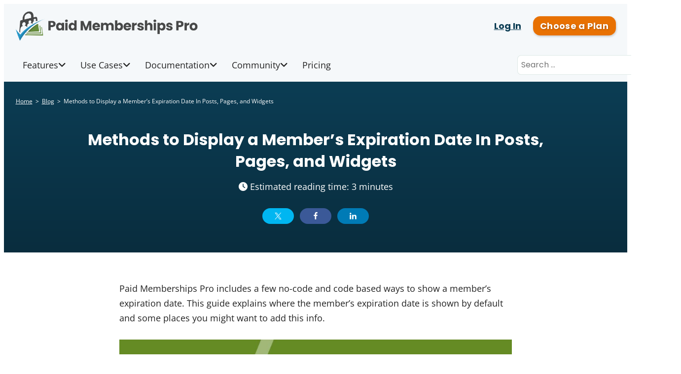

--- FILE ---
content_type: text/html; charset=UTF-8
request_url: https://www.paidmembershipspro.com/show-members-expiration-date-page-post-widget-etc-via-shortcode/
body_size: 29277
content:
<!doctype html>
<html lang="en-US">
<head>
	<meta charset="UTF-8" />
	<meta name="viewport" content="width=device-width, initial-scale=1" />
	
        <script type="text/javascript" data-pressidium-cc-no-block>
            function onPressidiumCookieConsentUpdated(event) {
                window.dataLayer = window.dataLayer || [];
                window.dataLayer.push({
                    event: event.type,
                    consent: event.detail,
                });
            }

            window.addEventListener('pressidium-cookie-consent-accepted', onPressidiumCookieConsentUpdated);
            window.addEventListener('pressidium-cookie-consent-changed', onPressidiumCookieConsentUpdated);
        </script>

        
        <style id="pressidium-cc-styles">
            .pressidium-cc-theme {
                --cc-bg: #ffffff;
--cc-text: #222222;
--cc-btn-primary-bg: #0c3d54;
--cc-btn-primary-text: #ffffff;
--cc-btn-primary-hover-bg: #1a688b;
--cc-btn-primary-hover-text: #ffffff;
--cc-btn-secondary-bg: #f5f8fa;
--cc-btn-secondary-text: #0c3d54;
--cc-btn-secondary-hover-bg: #1a688b;
--cc-btn-secondary-hover-text: #ffffff;
--cc-toggle-bg-off: #8fa8d6;
--cc-toggle-bg-on: #3859d0;
--cc-toggle-bg-readonly: #cbd8f1;
--cc-toggle-knob-bg: #fff;
--cc-toggle-knob-icon-color: #ecf2fa;
--cc-cookie-category-block-bg: #ebeff9;
--cc-cookie-category-block-bg-hover: #dbe5f9;
--cc-section-border: #f1f3f5;
--cc-block-text: #112954;
--cc-cookie-table-border: #e1e7f3;
--cc-overlay-bg: rgba(230, 235, 255, .85);
--cc-webkit-scrollbar-bg: #ebeff9;
--cc-webkit-scrollbar-bg-hover: #3859d0;
--cc-btn-floating-bg: #3859d0;
--cc-btn-floating-icon: #f9faff;
--cc-btn-floating-hover-bg: #1d2e38;
--cc-btn-floating-hover-icon: #f9faff;
            }
        </style>

        <meta name='robots' content='index, follow, max-image-preview:large, max-snippet:-1, max-video-preview:-1' />

	<!-- This site is optimized with the Yoast SEO Premium plugin v26.7 (Yoast SEO v26.7) - https://yoast.com/wordpress/plugins/seo/ -->
	<title>Display a Member&#039;s Expiration Date In Posts, Pages, and Widgets</title>
	<meta name="description" content="Learn no-code ways to personalize content by showing the member&#039;s expiration date on the frontend of your WordPress site." />
	<link rel="canonical" href="https://www.paidmembershipspro.com/show-members-expiration-date-page-post-widget-etc-via-shortcode/" />
	<meta property="og:locale" content="en_US" />
	<meta property="og:type" content="article" />
	<meta property="og:title" content="Display a Member&#039;s Expiration Date In Posts, Pages, and Widgets" />
	<meta property="og:description" content="Learn no-code ways to personalize content by showing the member&#039;s expiration date on the frontend of your WordPress site." />
	<meta property="og:url" content="https://www.paidmembershipspro.com/show-members-expiration-date-page-post-widget-etc-via-shortcode/" />
	<meta property="og:site_name" content="Paid Memberships Pro" />
	<meta property="article:publisher" content="https://www.facebook.com/PaidMembershipsPro" />
	<meta property="article:author" content="https://www.facebook.com/kim.coleman/" />
	<meta property="article:published_time" content="2016-04-05T13:57:58+00:00" />
	<meta property="article:modified_time" content="2024-04-11T16:32:06+00:00" />
	<meta property="og:image" content="https://www.paidmembershipspro.com/wp-content/uploads/2016/04/my_pmpro_bbpress_profile_expiration.png" />
	<meta name="author" content="Kim Coleman" />
	<meta name="twitter:card" content="summary_large_image" />
	<meta name="twitter:creator" content="@pmproplugin" />
	<meta name="twitter:site" content="@pmproplugin" />
	<meta name="twitter:label1" content="Written by" />
	<meta name="twitter:data1" content="Kim Coleman" />
	<meta name="twitter:label2" content="Est. reading time" />
	<meta name="twitter:data2" content="3 minutes" />
	<script type="application/ld+json" class="yoast-schema-graph">{"@context":"https://schema.org","@graph":[{"@type":"Article","@id":"https://www.paidmembershipspro.com/show-members-expiration-date-page-post-widget-etc-via-shortcode/#article","isPartOf":{"@id":"https://www.paidmembershipspro.com/show-members-expiration-date-page-post-widget-etc-via-shortcode/"},"author":{"name":"Kim Coleman","@id":"https://www.paidmembershipspro.com/#/schema/person/9c9f7c68e4bf028b93d864968e9b11e2"},"headline":"Methods to Display a Member&#8217;s Expiration Date In Posts, Pages, and Widgets","datePublished":"2016-04-05T13:57:58+00:00","dateModified":"2024-04-11T16:32:06+00:00","mainEntityOfPage":{"@id":"https://www.paidmembershipspro.com/show-members-expiration-date-page-post-widget-etc-via-shortcode/"},"wordCount":595,"commentCount":12,"publisher":{"@id":"https://www.paidmembershipspro.com/#organization"},"image":{"@id":"https://www.paidmembershipspro.com/show-members-expiration-date-page-post-widget-etc-via-shortcode/#primaryimage"},"thumbnailUrl":"https://www.paidmembershipspro.com/wp-content/uploads/2022/08/pmpro-generic-code-recipe-banner.jpg","keywords":["pmpro_getMembershipLevelForUser"],"articleSection":["Code Recipes","Premium Code Recipes"],"inLanguage":"en-US","accessibilityFeature":["tableOfContents"]},{"@type":"WebPage","@id":"https://www.paidmembershipspro.com/show-members-expiration-date-page-post-widget-etc-via-shortcode/","url":"https://www.paidmembershipspro.com/show-members-expiration-date-page-post-widget-etc-via-shortcode/","name":"Display a Member's Expiration Date In Posts, Pages, and Widgets","isPartOf":{"@id":"https://www.paidmembershipspro.com/#website"},"primaryImageOfPage":{"@id":"https://www.paidmembershipspro.com/show-members-expiration-date-page-post-widget-etc-via-shortcode/#primaryimage"},"image":{"@id":"https://www.paidmembershipspro.com/show-members-expiration-date-page-post-widget-etc-via-shortcode/#primaryimage"},"thumbnailUrl":"https://www.paidmembershipspro.com/wp-content/uploads/2022/08/pmpro-generic-code-recipe-banner.jpg","datePublished":"2016-04-05T13:57:58+00:00","dateModified":"2024-04-11T16:32:06+00:00","description":"Learn no-code ways to personalize content by showing the member's expiration date on the frontend of your WordPress site.","breadcrumb":{"@id":"https://www.paidmembershipspro.com/show-members-expiration-date-page-post-widget-etc-via-shortcode/#breadcrumb"},"inLanguage":"en-US","potentialAction":[{"@type":"ReadAction","target":["https://www.paidmembershipspro.com/show-members-expiration-date-page-post-widget-etc-via-shortcode/"]}]},{"@type":"ImageObject","inLanguage":"en-US","@id":"https://www.paidmembershipspro.com/show-members-expiration-date-page-post-widget-etc-via-shortcode/#primaryimage","url":"https://www.paidmembershipspro.com/wp-content/uploads/2022/08/pmpro-generic-code-recipe-banner.jpg","contentUrl":"https://www.paidmembershipspro.com/wp-content/uploads/2022/08/pmpro-generic-code-recipe-banner.jpg","width":1600,"height":900,"caption":"Banner for Advanced Code Recipe Tutorial for Paid Memberships Pro"},{"@type":"BreadcrumbList","@id":"https://www.paidmembershipspro.com/show-members-expiration-date-page-post-widget-etc-via-shortcode/#breadcrumb","itemListElement":[{"@type":"ListItem","position":1,"name":"Home","item":"https://www.paidmembershipspro.com/"},{"@type":"ListItem","position":2,"name":"All Posts","item":"https://www.paidmembershipspro.com/blog/all/"},{"@type":"ListItem","position":3,"name":"Methods to Display a Member&#8217;s Expiration Date In Posts, Pages, and Widgets"}]},{"@type":"WebSite","@id":"https://www.paidmembershipspro.com/#website","url":"https://www.paidmembershipspro.com/","name":"Paid Memberships Pro","description":"WordPress Membership Plugin","publisher":{"@id":"https://www.paidmembershipspro.com/#organization"},"potentialAction":[{"@type":"SearchAction","target":{"@type":"EntryPoint","urlTemplate":"https://www.paidmembershipspro.com/?s={search_term_string}"},"query-input":{"@type":"PropertyValueSpecification","valueRequired":true,"valueName":"search_term_string"}}],"inLanguage":"en-US"},{"@type":"Organization","@id":"https://www.paidmembershipspro.com/#organization","name":"Paid Memberships Pro","url":"https://www.paidmembershipspro.com/","logo":{"@type":"ImageObject","inLanguage":"en-US","@id":"https://www.paidmembershipspro.com/#/schema/logo/image/","url":"https://www.paidmembershipspro.com/wp-content/uploads/2019/06/Paid-Memberships-Pro_icon_shiny.png","contentUrl":"https://www.paidmembershipspro.com/wp-content/uploads/2019/06/Paid-Memberships-Pro_icon_shiny.png","width":1024,"height":1024,"caption":"Paid Memberships Pro"},"image":{"@id":"https://www.paidmembershipspro.com/#/schema/logo/image/"},"sameAs":["https://www.facebook.com/PaidMembershipsPro","https://x.com/pmproplugin","https://www.instagram.com/paid_memberships_pro/","https://www.linkedin.com/company/paid-memberships-pro/","https://www.pinterest.com/wpstrangers/","https://www.youtube.com/user/strangerstudiostv"],"description":"A membership platform that allows you to create and manage subscription websites built on WordPress.","email":"info@paidmembershipspro.com","legalName":"Stranger Studios, LLC.","foundingDate":"2006-07-01","numberOfEmployees":{"@type":"QuantitativeValue","minValue":"11","maxValue":"50"}},{"@type":"Person","@id":"https://www.paidmembershipspro.com/#/schema/person/9c9f7c68e4bf028b93d864968e9b11e2","name":"Kim Coleman","image":{"@type":"ImageObject","inLanguage":"en-US","@id":"https://www.paidmembershipspro.com/#/schema/person/image/","url":"https://secure.gravatar.com/avatar/9196ac5fe131bd7a9e87ce3afca7f7525e7b1b39747b687bfb69af4a673f0c34?s=96&d=identicon&r=g","contentUrl":"https://secure.gravatar.com/avatar/9196ac5fe131bd7a9e87ce3afca7f7525e7b1b39747b687bfb69af4a673f0c34?s=96&d=identicon&r=g","caption":"Kim Coleman"},"description":"Kim Coleman is the co-founder of Paid Memberships Pro, the most trusted membership platform, which powers over 90,000 membership sites worldwide. With over two decades of experience in development, management, and marketing, Kim plays a pivotal role in shaping the product and guiding the team. She specializes in content creation, video tutorials, and frontend development for the core open-source plugin and its various Add Ons, helping businesses of all sizes build and grow their membership sites.","sameAs":["https://github.com/kimcoleman","https://www.facebook.com/kim.coleman/","https://www.instagram.com/colemankim83","https://www.linkedin.com/in/kimberly-ann-coleman/","https://www.youtube.com/c/StrangerStudios"],"honorificPrefix":"Mrs","birthDate":"1983-09-29","gender":"female","knowsAbout":["Online Membership Business","Content Creation","Web Development","User Experience","WordPress"],"knowsLanguage":["English"],"jobTitle":"Co-Founder","worksFor":"Paid Memberships Pro","url":"https://www.paidmembershipspro.com/author/kim-coleman/"}]}</script>
	<!-- / Yoast SEO Premium plugin. -->


<link rel="alternate" type="application/rss+xml" title="Paid Memberships Pro &raquo; Feed" href="https://www.paidmembershipspro.com/feed/" />
<style id='wp-img-auto-sizes-contain-inline-css'>
img:is([sizes=auto i],[sizes^="auto," i]){contain-intrinsic-size:3000px 1500px}
/*# sourceURL=wp-img-auto-sizes-contain-inline-css */
</style>
<link rel='stylesheet' id='wp-block-library-css' href='https://www.paidmembershipspro.com/wp-includes/css/dist/block-library/style.min.css?ver=6.9' media='all' />
<style id='wp-block-heading-inline-css'>
h1:where(.wp-block-heading).has-background,h2:where(.wp-block-heading).has-background,h3:where(.wp-block-heading).has-background,h4:where(.wp-block-heading).has-background,h5:where(.wp-block-heading).has-background,h6:where(.wp-block-heading).has-background{padding:1.25em 2.375em}h1.has-text-align-left[style*=writing-mode]:where([style*=vertical-lr]),h1.has-text-align-right[style*=writing-mode]:where([style*=vertical-rl]),h2.has-text-align-left[style*=writing-mode]:where([style*=vertical-lr]),h2.has-text-align-right[style*=writing-mode]:where([style*=vertical-rl]),h3.has-text-align-left[style*=writing-mode]:where([style*=vertical-lr]),h3.has-text-align-right[style*=writing-mode]:where([style*=vertical-rl]),h4.has-text-align-left[style*=writing-mode]:where([style*=vertical-lr]),h4.has-text-align-right[style*=writing-mode]:where([style*=vertical-rl]),h5.has-text-align-left[style*=writing-mode]:where([style*=vertical-lr]),h5.has-text-align-right[style*=writing-mode]:where([style*=vertical-rl]),h6.has-text-align-left[style*=writing-mode]:where([style*=vertical-lr]),h6.has-text-align-right[style*=writing-mode]:where([style*=vertical-rl]){rotate:180deg}
.is-style-dashed-border { border: 2px dashed; padding: 1px 3px; }
.is-style-highlight { background: rgba( 255, 255, 255, 0.3 ); padding: 1px 3px; }
/*# sourceURL=wp-block-heading-inline-css */
</style>
<style id='wp-block-image-inline-css'>
.wp-block-image>a,.wp-block-image>figure>a{display:inline-block}.wp-block-image img{box-sizing:border-box;height:auto;max-width:100%;vertical-align:bottom}@media not (prefers-reduced-motion){.wp-block-image img.hide{visibility:hidden}.wp-block-image img.show{animation:show-content-image .4s}}.wp-block-image[style*=border-radius] img,.wp-block-image[style*=border-radius]>a{border-radius:inherit}.wp-block-image.has-custom-border img{box-sizing:border-box}.wp-block-image.aligncenter{text-align:center}.wp-block-image.alignfull>a,.wp-block-image.alignwide>a{width:100%}.wp-block-image.alignfull img,.wp-block-image.alignwide img{height:auto;width:100%}.wp-block-image .aligncenter,.wp-block-image .alignleft,.wp-block-image .alignright,.wp-block-image.aligncenter,.wp-block-image.alignleft,.wp-block-image.alignright{display:table}.wp-block-image .aligncenter>figcaption,.wp-block-image .alignleft>figcaption,.wp-block-image .alignright>figcaption,.wp-block-image.aligncenter>figcaption,.wp-block-image.alignleft>figcaption,.wp-block-image.alignright>figcaption{caption-side:bottom;display:table-caption}.wp-block-image .alignleft{float:left;margin:.5em 1em .5em 0}.wp-block-image .alignright{float:right;margin:.5em 0 .5em 1em}.wp-block-image .aligncenter{margin-left:auto;margin-right:auto}.wp-block-image :where(figcaption){margin-bottom:1em;margin-top:.5em}.wp-block-image.is-style-circle-mask img{border-radius:9999px}@supports ((-webkit-mask-image:none) or (mask-image:none)) or (-webkit-mask-image:none){.wp-block-image.is-style-circle-mask img{border-radius:0;-webkit-mask-image:url('data:image/svg+xml;utf8,<svg viewBox="0 0 100 100" xmlns="http://www.w3.org/2000/svg"><circle cx="50" cy="50" r="50"/></svg>');mask-image:url('data:image/svg+xml;utf8,<svg viewBox="0 0 100 100" xmlns="http://www.w3.org/2000/svg"><circle cx="50" cy="50" r="50"/></svg>');mask-mode:alpha;-webkit-mask-position:center;mask-position:center;-webkit-mask-repeat:no-repeat;mask-repeat:no-repeat;-webkit-mask-size:contain;mask-size:contain}}:root :where(.wp-block-image.is-style-rounded img,.wp-block-image .is-style-rounded img){border-radius:9999px}.wp-block-image figure{margin:0}.wp-lightbox-container{display:flex;flex-direction:column;position:relative}.wp-lightbox-container img{cursor:zoom-in}.wp-lightbox-container img:hover+button{opacity:1}.wp-lightbox-container button{align-items:center;backdrop-filter:blur(16px) saturate(180%);background-color:#5a5a5a40;border:none;border-radius:4px;cursor:zoom-in;display:flex;height:20px;justify-content:center;opacity:0;padding:0;position:absolute;right:16px;text-align:center;top:16px;width:20px;z-index:100}@media not (prefers-reduced-motion){.wp-lightbox-container button{transition:opacity .2s ease}}.wp-lightbox-container button:focus-visible{outline:3px auto #5a5a5a40;outline:3px auto -webkit-focus-ring-color;outline-offset:3px}.wp-lightbox-container button:hover{cursor:pointer;opacity:1}.wp-lightbox-container button:focus{opacity:1}.wp-lightbox-container button:focus,.wp-lightbox-container button:hover,.wp-lightbox-container button:not(:hover):not(:active):not(.has-background){background-color:#5a5a5a40;border:none}.wp-lightbox-overlay{box-sizing:border-box;cursor:zoom-out;height:100vh;left:0;overflow:hidden;position:fixed;top:0;visibility:hidden;width:100%;z-index:100000}.wp-lightbox-overlay .close-button{align-items:center;cursor:pointer;display:flex;justify-content:center;min-height:40px;min-width:40px;padding:0;position:absolute;right:calc(env(safe-area-inset-right) + 16px);top:calc(env(safe-area-inset-top) + 16px);z-index:5000000}.wp-lightbox-overlay .close-button:focus,.wp-lightbox-overlay .close-button:hover,.wp-lightbox-overlay .close-button:not(:hover):not(:active):not(.has-background){background:none;border:none}.wp-lightbox-overlay .lightbox-image-container{height:var(--wp--lightbox-container-height);left:50%;overflow:hidden;position:absolute;top:50%;transform:translate(-50%,-50%);transform-origin:top left;width:var(--wp--lightbox-container-width);z-index:9999999999}.wp-lightbox-overlay .wp-block-image{align-items:center;box-sizing:border-box;display:flex;height:100%;justify-content:center;margin:0;position:relative;transform-origin:0 0;width:100%;z-index:3000000}.wp-lightbox-overlay .wp-block-image img{height:var(--wp--lightbox-image-height);min-height:var(--wp--lightbox-image-height);min-width:var(--wp--lightbox-image-width);width:var(--wp--lightbox-image-width)}.wp-lightbox-overlay .wp-block-image figcaption{display:none}.wp-lightbox-overlay button{background:none;border:none}.wp-lightbox-overlay .scrim{background-color:#fff;height:100%;opacity:.9;position:absolute;width:100%;z-index:2000000}.wp-lightbox-overlay.active{visibility:visible}@media not (prefers-reduced-motion){.wp-lightbox-overlay.active{animation:turn-on-visibility .25s both}.wp-lightbox-overlay.active img{animation:turn-on-visibility .35s both}.wp-lightbox-overlay.show-closing-animation:not(.active){animation:turn-off-visibility .35s both}.wp-lightbox-overlay.show-closing-animation:not(.active) img{animation:turn-off-visibility .25s both}.wp-lightbox-overlay.zoom.active{animation:none;opacity:1;visibility:visible}.wp-lightbox-overlay.zoom.active .lightbox-image-container{animation:lightbox-zoom-in .4s}.wp-lightbox-overlay.zoom.active .lightbox-image-container img{animation:none}.wp-lightbox-overlay.zoom.active .scrim{animation:turn-on-visibility .4s forwards}.wp-lightbox-overlay.zoom.show-closing-animation:not(.active){animation:none}.wp-lightbox-overlay.zoom.show-closing-animation:not(.active) .lightbox-image-container{animation:lightbox-zoom-out .4s}.wp-lightbox-overlay.zoom.show-closing-animation:not(.active) .lightbox-image-container img{animation:none}.wp-lightbox-overlay.zoom.show-closing-animation:not(.active) .scrim{animation:turn-off-visibility .4s forwards}}@keyframes show-content-image{0%{visibility:hidden}99%{visibility:hidden}to{visibility:visible}}@keyframes turn-on-visibility{0%{opacity:0}to{opacity:1}}@keyframes turn-off-visibility{0%{opacity:1;visibility:visible}99%{opacity:0;visibility:visible}to{opacity:0;visibility:hidden}}@keyframes lightbox-zoom-in{0%{transform:translate(calc((-100vw + var(--wp--lightbox-scrollbar-width))/2 + var(--wp--lightbox-initial-left-position)),calc(-50vh + var(--wp--lightbox-initial-top-position))) scale(var(--wp--lightbox-scale))}to{transform:translate(-50%,-50%) scale(1)}}@keyframes lightbox-zoom-out{0%{transform:translate(-50%,-50%) scale(1);visibility:visible}99%{visibility:visible}to{transform:translate(calc((-100vw + var(--wp--lightbox-scrollbar-width))/2 + var(--wp--lightbox-initial-left-position)),calc(-50vh + var(--wp--lightbox-initial-top-position))) scale(var(--wp--lightbox-scale));visibility:hidden}}
/*# sourceURL=https://www.paidmembershipspro.com/wp-includes/blocks/image/style.min.css */
</style>
<style id='wp-block-image-theme-inline-css'>
:root :where(.wp-block-image figcaption){color:#555;font-size:13px;text-align:center}.is-dark-theme :root :where(.wp-block-image figcaption){color:#ffffffa6}.wp-block-image{margin:0 0 1em}
/*# sourceURL=https://www.paidmembershipspro.com/wp-includes/blocks/image/theme.min.css */
</style>
<style id='wp-block-list-inline-css'>
ol,ul{box-sizing:border-box}:root :where(.wp-block-list.has-background){padding:1.25em 2.375em}
/*# sourceURL=https://www.paidmembershipspro.com/wp-includes/blocks/list/style.min.css */
</style>
<style id='wp-block-buttons-inline-css'>
.wp-block-buttons{box-sizing:border-box}.wp-block-buttons.is-vertical{flex-direction:column}.wp-block-buttons.is-vertical>.wp-block-button:last-child{margin-bottom:0}.wp-block-buttons>.wp-block-button{display:inline-block;margin:0}.wp-block-buttons.is-content-justification-left{justify-content:flex-start}.wp-block-buttons.is-content-justification-left.is-vertical{align-items:flex-start}.wp-block-buttons.is-content-justification-center{justify-content:center}.wp-block-buttons.is-content-justification-center.is-vertical{align-items:center}.wp-block-buttons.is-content-justification-right{justify-content:flex-end}.wp-block-buttons.is-content-justification-right.is-vertical{align-items:flex-end}.wp-block-buttons.is-content-justification-space-between{justify-content:space-between}.wp-block-buttons.aligncenter{text-align:center}.wp-block-buttons:not(.is-content-justification-space-between,.is-content-justification-right,.is-content-justification-left,.is-content-justification-center) .wp-block-button.aligncenter{margin-left:auto;margin-right:auto;width:100%}.wp-block-buttons[style*=text-decoration] .wp-block-button,.wp-block-buttons[style*=text-decoration] .wp-block-button__link{text-decoration:inherit}.wp-block-buttons.has-custom-font-size .wp-block-button__link{font-size:inherit}.wp-block-buttons .wp-block-button__link{width:100%}.wp-block-button.aligncenter{text-align:center}
/*# sourceURL=https://www.paidmembershipspro.com/wp-includes/blocks/buttons/style.min.css */
</style>
<style id='wp-block-columns-inline-css'>
.wp-block-columns{box-sizing:border-box;display:flex;flex-wrap:wrap!important}@media (min-width:782px){.wp-block-columns{flex-wrap:nowrap!important}}.wp-block-columns{align-items:normal!important}.wp-block-columns.are-vertically-aligned-top{align-items:flex-start}.wp-block-columns.are-vertically-aligned-center{align-items:center}.wp-block-columns.are-vertically-aligned-bottom{align-items:flex-end}@media (max-width:781px){.wp-block-columns:not(.is-not-stacked-on-mobile)>.wp-block-column{flex-basis:100%!important}}@media (min-width:782px){.wp-block-columns:not(.is-not-stacked-on-mobile)>.wp-block-column{flex-basis:0;flex-grow:1}.wp-block-columns:not(.is-not-stacked-on-mobile)>.wp-block-column[style*=flex-basis]{flex-grow:0}}.wp-block-columns.is-not-stacked-on-mobile{flex-wrap:nowrap!important}.wp-block-columns.is-not-stacked-on-mobile>.wp-block-column{flex-basis:0;flex-grow:1}.wp-block-columns.is-not-stacked-on-mobile>.wp-block-column[style*=flex-basis]{flex-grow:0}:where(.wp-block-columns){margin-bottom:1.75em}:where(.wp-block-columns.has-background){padding:1.25em 2.375em}.wp-block-column{flex-grow:1;min-width:0;overflow-wrap:break-word;word-break:break-word}.wp-block-column.is-vertically-aligned-top{align-self:flex-start}.wp-block-column.is-vertically-aligned-center{align-self:center}.wp-block-column.is-vertically-aligned-bottom{align-self:flex-end}.wp-block-column.is-vertically-aligned-stretch{align-self:stretch}.wp-block-column.is-vertically-aligned-bottom,.wp-block-column.is-vertically-aligned-center,.wp-block-column.is-vertically-aligned-top{width:100%}
/*# sourceURL=https://www.paidmembershipspro.com/wp-includes/blocks/columns/style.min.css */
</style>
<style id='wp-block-details-inline-css'>
.wp-block-details{box-sizing:border-box}.wp-block-details summary{cursor:pointer}
/*# sourceURL=https://www.paidmembershipspro.com/wp-includes/blocks/details/style.min.css */
</style>
<style id='wp-block-group-inline-css'>
.wp-block-group{box-sizing:border-box}:where(.wp-block-group.wp-block-group-is-layout-constrained){position:relative}
/*# sourceURL=https://www.paidmembershipspro.com/wp-includes/blocks/group/style.min.css */
</style>
<style id='wp-block-group-theme-inline-css'>
:where(.wp-block-group.has-background){padding:1.25em 2.375em}
/*# sourceURL=https://www.paidmembershipspro.com/wp-includes/blocks/group/theme.min.css */
</style>
<style id='wp-block-paragraph-inline-css'>
.is-small-text{font-size:.875em}.is-regular-text{font-size:1em}.is-large-text{font-size:2.25em}.is-larger-text{font-size:3em}.has-drop-cap:not(:focus):first-letter{float:left;font-size:8.4em;font-style:normal;font-weight:100;line-height:.68;margin:.05em .1em 0 0;text-transform:uppercase}body.rtl .has-drop-cap:not(:focus):first-letter{float:none;margin-left:.1em}p.has-drop-cap.has-background{overflow:hidden}:root :where(p.has-background){padding:1.25em 2.375em}:where(p.has-text-color:not(.has-link-color)) a{color:inherit}p.has-text-align-left[style*="writing-mode:vertical-lr"],p.has-text-align-right[style*="writing-mode:vertical-rl"]{rotate:180deg}
.is-style-dashed-border { border: 2px dashed; padding: 1px 3px; }
.is-style-highlight { background: rgba( 255, 255, 255, 0.3 ); padding: 1px 3px; }
/*# sourceURL=wp-block-paragraph-inline-css */
</style>
<style id='wp-block-preformatted-inline-css'>
.wp-block-preformatted{box-sizing:border-box;white-space:pre-wrap}:where(.wp-block-preformatted.has-background){padding:1.25em 2.375em}
/*# sourceURL=https://www.paidmembershipspro.com/wp-includes/blocks/preformatted/style.min.css */
</style>
<style id='global-styles-inline-css'>
:root{--wp--preset--aspect-ratio--square: 1;--wp--preset--aspect-ratio--4-3: 4/3;--wp--preset--aspect-ratio--3-4: 3/4;--wp--preset--aspect-ratio--3-2: 3/2;--wp--preset--aspect-ratio--2-3: 2/3;--wp--preset--aspect-ratio--16-9: 16/9;--wp--preset--aspect-ratio--9-16: 9/16;--wp--preset--color--black: #000000;--wp--preset--color--cyan-bluish-gray: #abb8c3;--wp--preset--color--white: #ffffff;--wp--preset--color--pale-pink: #f78da7;--wp--preset--color--vivid-red: #cf2e2e;--wp--preset--color--luminous-vivid-orange: #ff6900;--wp--preset--color--luminous-vivid-amber: #fcb900;--wp--preset--color--light-green-cyan: #7bdcb5;--wp--preset--color--vivid-green-cyan: #00d084;--wp--preset--color--pale-cyan-blue: #8ed1fc;--wp--preset--color--vivid-cyan-blue: #0693e3;--wp--preset--color--vivid-purple: #9b51e0;--wp--preset--color--color-primary: #0c3d54;--wp--preset--color--color-secondary: #658b24;--wp--preset--color--color-action: #e87102;--wp--preset--color--site-navigation-background: #f5f8fa;--wp--preset--color--site-navigation-link: #222222;--wp--preset--color--buttons: #888888;--wp--preset--color--borders: #03543F21;--wp--preset--color--body-text: #222222;--wp--preset--color--base: #FFFFFF;--wp--preset--color--dark-blue: #0C3D54;--wp--preset--color--grey-blue: #F5F8FA;--wp--preset--color--pale-yellow: #FCF8E3;--wp--preset--color--border-yellow: #FAEBCC;--wp--preset--color--border-blue: #dbe6ed;--wp--preset--gradient--vivid-cyan-blue-to-vivid-purple: linear-gradient(135deg,rgb(6,147,227) 0%,rgb(155,81,224) 100%);--wp--preset--gradient--light-green-cyan-to-vivid-green-cyan: linear-gradient(135deg,rgb(122,220,180) 0%,rgb(0,208,130) 100%);--wp--preset--gradient--luminous-vivid-amber-to-luminous-vivid-orange: linear-gradient(135deg,rgb(252,185,0) 0%,rgb(255,105,0) 100%);--wp--preset--gradient--luminous-vivid-orange-to-vivid-red: linear-gradient(135deg,rgb(255,105,0) 0%,rgb(207,46,46) 100%);--wp--preset--gradient--very-light-gray-to-cyan-bluish-gray: linear-gradient(135deg,rgb(238,238,238) 0%,rgb(169,184,195) 100%);--wp--preset--gradient--cool-to-warm-spectrum: linear-gradient(135deg,rgb(74,234,220) 0%,rgb(151,120,209) 20%,rgb(207,42,186) 40%,rgb(238,44,130) 60%,rgb(251,105,98) 80%,rgb(254,248,76) 100%);--wp--preset--gradient--blush-light-purple: linear-gradient(135deg,rgb(255,206,236) 0%,rgb(152,150,240) 100%);--wp--preset--gradient--blush-bordeaux: linear-gradient(135deg,rgb(254,205,165) 0%,rgb(254,45,45) 50%,rgb(107,0,62) 100%);--wp--preset--gradient--luminous-dusk: linear-gradient(135deg,rgb(255,203,112) 0%,rgb(199,81,192) 50%,rgb(65,88,208) 100%);--wp--preset--gradient--pale-ocean: linear-gradient(135deg,rgb(255,245,203) 0%,rgb(182,227,212) 50%,rgb(51,167,181) 100%);--wp--preset--gradient--electric-grass: linear-gradient(135deg,rgb(202,248,128) 0%,rgb(113,206,126) 100%);--wp--preset--gradient--midnight: linear-gradient(135deg,rgb(2,3,129) 0%,rgb(40,116,252) 100%);--wp--preset--font-size--small: 13px;--wp--preset--font-size--medium: clamp(14px, 0.875rem + ((1vw - 3.2px) * 0.659), 20px);--wp--preset--font-size--large: clamp(22.041px, 1.378rem + ((1vw - 3.2px) * 1.534), 36px);--wp--preset--font-size--x-large: clamp(25.014px, 1.563rem + ((1vw - 3.2px) * 1.867), 42px);--wp--preset--font-size--72: clamp(51px,7.2vw,72px);--wp--preset--font-size--54: clamp(42px,6vw,54px);--wp--preset--font-size--42: clamp(36px,4.2vw,42px);--wp--preset--font-size--36: clamp(30px,3.6vw,36px);--wp--preset--font-size--30: clamp(27px,3vw,30px);--wp--preset--font-size--24: clamp(22px,2.4vw,24px);--wp--preset--font-size--21: clamp(20px,2.2vw,21px);--wp--preset--font-size--18: clamp(17px,1.8vw,18px);--wp--preset--font-size--16: clamp(14px,1.6vw,16px);--wp--preset--font-size--14: clamp(13px,1.4vw,14px);--wp--preset--font-size--inherit: inherit;--wp--preset--font-family--abril-fatface: "Abril Fatface", sans-serif;--wp--preset--font-family--figtree: "Figtree", sans-serif;--wp--preset--font-family--fjalla-one: "Fjalla One", sans-serif;--wp--preset--font-family--gentium-book-basic: "Gentium Book Basic", serif;--wp--preset--font-family--inter: "Inter", sans-serif;--wp--preset--font-family--lato: "Lato", sans-serif;--wp--preset--font-family--merriweather: "Merriweather", serif;--wp--preset--font-family--montserrat: "Montserrat", sans-serif;--wp--preset--font-family--noto-sans: "Noto Sans", sans-serif;--wp--preset--font-family--open-sans: "Open Sans", sans-serif;--wp--preset--font-family--oswald: "Oswald", sans-serif;--wp--preset--font-family--pathway-gothic-one: "Pathway Gothic One", sans-serif;--wp--preset--font-family--playfair-display: "Playfair Display", serif;--wp--preset--font-family--poppins: "Poppins", sans-serif;--wp--preset--font-family--pt-mono: "PT Mono", monospace;--wp--preset--font-family--pt-sans: "PT Sans", sans-serif;--wp--preset--font-family--pt-serif: "PT Serif", serif;--wp--preset--font-family--quattrocento: "Quattrocento", serif;--wp--preset--font-family--roboto: "Roboto", sans-serif;--wp--preset--font-family--roboto-slab: "Roboto Slab", serif;--wp--preset--font-family--source-sans-pro: "Source Sans Pro", sans-serif;--wp--preset--font-family--system-font: -apple-system,BlinkMacSystemFont,"Segoe UI",Roboto,Oxygen-Sans,Ubuntu,Cantarell,"Helvetica Neue",sans-serif;--wp--preset--font-family--ubuntu: "Ubuntu", sans-serif;--wp--preset--spacing--20: clamp(20px, 3vw, 30px);--wp--preset--spacing--30: clamp(30px, 4vw, 40px);--wp--preset--spacing--40: clamp(40px, 6vw, 50px);--wp--preset--spacing--50: clamp(50px, 10vw, 60px);--wp--preset--spacing--60: clamp(60px, 12vw, 70px);--wp--preset--spacing--70: clamp(70px, 14vw, 80px);--wp--preset--spacing--80: 5.06rem;--wp--preset--spacing--10: clamp(10px, 2vw, 20px);--wp--preset--shadow--natural: 6px 6px 9px rgba(0, 0, 0, 0.2);--wp--preset--shadow--deep: 12px 12px 50px rgba(0, 0, 0, 0.4);--wp--preset--shadow--sharp: 6px 6px 0px rgba(0, 0, 0, 0.2);--wp--preset--shadow--outlined: 6px 6px 0px -3px rgb(255, 255, 255), 6px 6px rgb(0, 0, 0);--wp--preset--shadow--crisp: 6px 6px 0px rgb(0, 0, 0);--wp--custom--border--radius: 6px;--wp--custom--line-height--body: 1.7;--wp--custom--line-height--heading: 1.1;}:root { --wp--style--global--content-size: 805px;--wp--style--global--wide-size: 1230px; }:where(body) { margin: 0; }.wp-site-blocks { padding-top: var(--wp--style--root--padding-top); padding-bottom: var(--wp--style--root--padding-bottom); }.has-global-padding { padding-right: var(--wp--style--root--padding-right); padding-left: var(--wp--style--root--padding-left); }.has-global-padding > .alignfull { margin-right: calc(var(--wp--style--root--padding-right) * -1); margin-left: calc(var(--wp--style--root--padding-left) * -1); }.has-global-padding :where(:not(.alignfull.is-layout-flow) > .has-global-padding:not(.wp-block-block, .alignfull)) { padding-right: 0; padding-left: 0; }.has-global-padding :where(:not(.alignfull.is-layout-flow) > .has-global-padding:not(.wp-block-block, .alignfull)) > .alignfull { margin-left: 0; margin-right: 0; }.wp-site-blocks > .alignleft { float: left; margin-right: 2em; }.wp-site-blocks > .alignright { float: right; margin-left: 2em; }.wp-site-blocks > .aligncenter { justify-content: center; margin-left: auto; margin-right: auto; }:where(.wp-site-blocks) > * { margin-block-start: var(--wp--preset--spacing--30); margin-block-end: 0; }:where(.wp-site-blocks) > :first-child { margin-block-start: 0; }:where(.wp-site-blocks) > :last-child { margin-block-end: 0; }:root { --wp--style--block-gap: var(--wp--preset--spacing--30); }:root :where(.is-layout-flow) > :first-child{margin-block-start: 0;}:root :where(.is-layout-flow) > :last-child{margin-block-end: 0;}:root :where(.is-layout-flow) > *{margin-block-start: var(--wp--preset--spacing--30);margin-block-end: 0;}:root :where(.is-layout-constrained) > :first-child{margin-block-start: 0;}:root :where(.is-layout-constrained) > :last-child{margin-block-end: 0;}:root :where(.is-layout-constrained) > *{margin-block-start: var(--wp--preset--spacing--30);margin-block-end: 0;}:root :where(.is-layout-flex){gap: var(--wp--preset--spacing--30);}:root :where(.is-layout-grid){gap: var(--wp--preset--spacing--30);}.is-layout-flow > .alignleft{float: left;margin-inline-start: 0;margin-inline-end: 2em;}.is-layout-flow > .alignright{float: right;margin-inline-start: 2em;margin-inline-end: 0;}.is-layout-flow > .aligncenter{margin-left: auto !important;margin-right: auto !important;}.is-layout-constrained > .alignleft{float: left;margin-inline-start: 0;margin-inline-end: 2em;}.is-layout-constrained > .alignright{float: right;margin-inline-start: 2em;margin-inline-end: 0;}.is-layout-constrained > .aligncenter{margin-left: auto !important;margin-right: auto !important;}.is-layout-constrained > :where(:not(.alignleft):not(.alignright):not(.alignfull)){max-width: var(--wp--style--global--content-size);margin-left: auto !important;margin-right: auto !important;}.is-layout-constrained > .alignwide{max-width: var(--wp--style--global--wide-size);}body .is-layout-flex{display: flex;}.is-layout-flex{flex-wrap: wrap;align-items: center;}.is-layout-flex > :is(*, div){margin: 0;}body .is-layout-grid{display: grid;}.is-layout-grid > :is(*, div){margin: 0;}body{background-color: var(--wp--preset--color--base);color: var(--wp--preset--color--body-text);font-family: var(--memberlite-body-font);font-size: var(--wp--preset--font-size--18);line-height: var(--wp--custom--line-height--body);--wp--style--root--padding-top: var(--wp--preset--spacing--30);--wp--style--root--padding-right: var(--wp--preset--spacing--30);--wp--style--root--padding-bottom: var(--wp--preset--spacing--30);--wp--style--root--padding-left: var(--wp--preset--spacing--30);}a:where(:not(.wp-element-button)){color: var(--wp--preset--color--color-primary);text-decoration: underline;}h1, h2, h3, h4, h5, h6{font-family: var(--memberlite-header-font);font-weight: 700;line-height: var(--wp--custom--line-height--heading);margin-top: var(--wp--preset--spacing--40);margin-bottom: var(--wp--preset--spacing--20);}h1{font-size: var(--wp--preset--font-size--42);margin-top: 0;margin-bottom: 0;}h2{font-size: var(--wp--preset--font-size--36);margin-top: 0;margin-bottom: 0;}h3{font-size: var(--wp--preset--font-size--24);}h4{font-size: var(--wp--preset--font-size--21);}h5{font-size: var(--wp--preset--font-size--18);}h6{font-size: var(--wp--preset--font-size--16);}:root :where(.wp-element-button, .wp-block-button__link){background-color: var(--wp--preset--color--buttons);border-radius: var(--wp--custom--border--radius);border-width: 0;color: var(--wp--preset--color--white);font-family: var(--memberlite-header-font);font-size: var(--wp--preset--font-size--18);font-style: inherit;font-weight: 700;letter-spacing: inherit;line-height: var(--wp--custom--line-height--body);padding-top: calc( var(--wp--preset--spacing--10) / 1.5);padding-right: var(--wp--preset--spacing--20);padding-bottom: calc( var(--wp--preset--spacing--10) / 1.5);padding-left: var(--wp--preset--spacing--20);text-decoration: none;text-transform: inherit;}:root :where(.wp-element-button:hover, .wp-block-button__link:hover){background-color: var(--wp--preset--color--body-text);color: var(--wp--preset--color--white);}:root :where(.wp-element-button:active, .wp-block-button__link:active){background-color: var(--wp--preset--color--color-secondary);color: var(--wp--preset--color--white);}:root :where(.wp-element-caption, .wp-block-audio figcaption, .wp-block-embed figcaption, .wp-block-gallery figcaption, .wp-block-image figcaption, .wp-block-table figcaption, .wp-block-video figcaption){font-size: var(--wp--preset--font-size--16);}.has-black-color{color: var(--wp--preset--color--black) !important;}.has-cyan-bluish-gray-color{color: var(--wp--preset--color--cyan-bluish-gray) !important;}.has-white-color{color: var(--wp--preset--color--white) !important;}.has-pale-pink-color{color: var(--wp--preset--color--pale-pink) !important;}.has-vivid-red-color{color: var(--wp--preset--color--vivid-red) !important;}.has-luminous-vivid-orange-color{color: var(--wp--preset--color--luminous-vivid-orange) !important;}.has-luminous-vivid-amber-color{color: var(--wp--preset--color--luminous-vivid-amber) !important;}.has-light-green-cyan-color{color: var(--wp--preset--color--light-green-cyan) !important;}.has-vivid-green-cyan-color{color: var(--wp--preset--color--vivid-green-cyan) !important;}.has-pale-cyan-blue-color{color: var(--wp--preset--color--pale-cyan-blue) !important;}.has-vivid-cyan-blue-color{color: var(--wp--preset--color--vivid-cyan-blue) !important;}.has-vivid-purple-color{color: var(--wp--preset--color--vivid-purple) !important;}.has-color-primary-color{color: var(--wp--preset--color--color-primary) !important;}.has-color-secondary-color{color: var(--wp--preset--color--color-secondary) !important;}.has-color-action-color{color: var(--wp--preset--color--color-action) !important;}.has-site-navigation-background-color{color: var(--wp--preset--color--site-navigation-background) !important;}.has-site-navigation-link-color{color: var(--wp--preset--color--site-navigation-link) !important;}.has-buttons-color{color: var(--wp--preset--color--buttons) !important;}.has-borders-color{color: var(--wp--preset--color--borders) !important;}.has-body-text-color{color: var(--wp--preset--color--body-text) !important;}.has-base-color{color: var(--wp--preset--color--base) !important;}.has-dark-blue-color{color: var(--wp--preset--color--dark-blue) !important;}.has-grey-blue-color{color: var(--wp--preset--color--grey-blue) !important;}.has-pale-yellow-color{color: var(--wp--preset--color--pale-yellow) !important;}.has-border-yellow-color{color: var(--wp--preset--color--border-yellow) !important;}.has-border-blue-color{color: var(--wp--preset--color--border-blue) !important;}.has-black-background-color{background-color: var(--wp--preset--color--black) !important;}.has-cyan-bluish-gray-background-color{background-color: var(--wp--preset--color--cyan-bluish-gray) !important;}.has-white-background-color{background-color: var(--wp--preset--color--white) !important;}.has-pale-pink-background-color{background-color: var(--wp--preset--color--pale-pink) !important;}.has-vivid-red-background-color{background-color: var(--wp--preset--color--vivid-red) !important;}.has-luminous-vivid-orange-background-color{background-color: var(--wp--preset--color--luminous-vivid-orange) !important;}.has-luminous-vivid-amber-background-color{background-color: var(--wp--preset--color--luminous-vivid-amber) !important;}.has-light-green-cyan-background-color{background-color: var(--wp--preset--color--light-green-cyan) !important;}.has-vivid-green-cyan-background-color{background-color: var(--wp--preset--color--vivid-green-cyan) !important;}.has-pale-cyan-blue-background-color{background-color: var(--wp--preset--color--pale-cyan-blue) !important;}.has-vivid-cyan-blue-background-color{background-color: var(--wp--preset--color--vivid-cyan-blue) !important;}.has-vivid-purple-background-color{background-color: var(--wp--preset--color--vivid-purple) !important;}.has-color-primary-background-color{background-color: var(--wp--preset--color--color-primary) !important;}.has-color-secondary-background-color{background-color: var(--wp--preset--color--color-secondary) !important;}.has-color-action-background-color{background-color: var(--wp--preset--color--color-action) !important;}.has-site-navigation-background-background-color{background-color: var(--wp--preset--color--site-navigation-background) !important;}.has-site-navigation-link-background-color{background-color: var(--wp--preset--color--site-navigation-link) !important;}.has-buttons-background-color{background-color: var(--wp--preset--color--buttons) !important;}.has-borders-background-color{background-color: var(--wp--preset--color--borders) !important;}.has-body-text-background-color{background-color: var(--wp--preset--color--body-text) !important;}.has-base-background-color{background-color: var(--wp--preset--color--base) !important;}.has-dark-blue-background-color{background-color: var(--wp--preset--color--dark-blue) !important;}.has-grey-blue-background-color{background-color: var(--wp--preset--color--grey-blue) !important;}.has-pale-yellow-background-color{background-color: var(--wp--preset--color--pale-yellow) !important;}.has-border-yellow-background-color{background-color: var(--wp--preset--color--border-yellow) !important;}.has-border-blue-background-color{background-color: var(--wp--preset--color--border-blue) !important;}.has-black-border-color{border-color: var(--wp--preset--color--black) !important;}.has-cyan-bluish-gray-border-color{border-color: var(--wp--preset--color--cyan-bluish-gray) !important;}.has-white-border-color{border-color: var(--wp--preset--color--white) !important;}.has-pale-pink-border-color{border-color: var(--wp--preset--color--pale-pink) !important;}.has-vivid-red-border-color{border-color: var(--wp--preset--color--vivid-red) !important;}.has-luminous-vivid-orange-border-color{border-color: var(--wp--preset--color--luminous-vivid-orange) !important;}.has-luminous-vivid-amber-border-color{border-color: var(--wp--preset--color--luminous-vivid-amber) !important;}.has-light-green-cyan-border-color{border-color: var(--wp--preset--color--light-green-cyan) !important;}.has-vivid-green-cyan-border-color{border-color: var(--wp--preset--color--vivid-green-cyan) !important;}.has-pale-cyan-blue-border-color{border-color: var(--wp--preset--color--pale-cyan-blue) !important;}.has-vivid-cyan-blue-border-color{border-color: var(--wp--preset--color--vivid-cyan-blue) !important;}.has-vivid-purple-border-color{border-color: var(--wp--preset--color--vivid-purple) !important;}.has-color-primary-border-color{border-color: var(--wp--preset--color--color-primary) !important;}.has-color-secondary-border-color{border-color: var(--wp--preset--color--color-secondary) !important;}.has-color-action-border-color{border-color: var(--wp--preset--color--color-action) !important;}.has-site-navigation-background-border-color{border-color: var(--wp--preset--color--site-navigation-background) !important;}.has-site-navigation-link-border-color{border-color: var(--wp--preset--color--site-navigation-link) !important;}.has-buttons-border-color{border-color: var(--wp--preset--color--buttons) !important;}.has-borders-border-color{border-color: var(--wp--preset--color--borders) !important;}.has-body-text-border-color{border-color: var(--wp--preset--color--body-text) !important;}.has-base-border-color{border-color: var(--wp--preset--color--base) !important;}.has-dark-blue-border-color{border-color: var(--wp--preset--color--dark-blue) !important;}.has-grey-blue-border-color{border-color: var(--wp--preset--color--grey-blue) !important;}.has-pale-yellow-border-color{border-color: var(--wp--preset--color--pale-yellow) !important;}.has-border-yellow-border-color{border-color: var(--wp--preset--color--border-yellow) !important;}.has-border-blue-border-color{border-color: var(--wp--preset--color--border-blue) !important;}.has-vivid-cyan-blue-to-vivid-purple-gradient-background{background: var(--wp--preset--gradient--vivid-cyan-blue-to-vivid-purple) !important;}.has-light-green-cyan-to-vivid-green-cyan-gradient-background{background: var(--wp--preset--gradient--light-green-cyan-to-vivid-green-cyan) !important;}.has-luminous-vivid-amber-to-luminous-vivid-orange-gradient-background{background: var(--wp--preset--gradient--luminous-vivid-amber-to-luminous-vivid-orange) !important;}.has-luminous-vivid-orange-to-vivid-red-gradient-background{background: var(--wp--preset--gradient--luminous-vivid-orange-to-vivid-red) !important;}.has-very-light-gray-to-cyan-bluish-gray-gradient-background{background: var(--wp--preset--gradient--very-light-gray-to-cyan-bluish-gray) !important;}.has-cool-to-warm-spectrum-gradient-background{background: var(--wp--preset--gradient--cool-to-warm-spectrum) !important;}.has-blush-light-purple-gradient-background{background: var(--wp--preset--gradient--blush-light-purple) !important;}.has-blush-bordeaux-gradient-background{background: var(--wp--preset--gradient--blush-bordeaux) !important;}.has-luminous-dusk-gradient-background{background: var(--wp--preset--gradient--luminous-dusk) !important;}.has-pale-ocean-gradient-background{background: var(--wp--preset--gradient--pale-ocean) !important;}.has-electric-grass-gradient-background{background: var(--wp--preset--gradient--electric-grass) !important;}.has-midnight-gradient-background{background: var(--wp--preset--gradient--midnight) !important;}.has-small-font-size{font-size: var(--wp--preset--font-size--small) !important;}.has-medium-font-size{font-size: var(--wp--preset--font-size--medium) !important;}.has-large-font-size{font-size: var(--wp--preset--font-size--large) !important;}.has-x-large-font-size{font-size: var(--wp--preset--font-size--x-large) !important;}.has-72-font-size{font-size: var(--wp--preset--font-size--72) !important;}.has-54-font-size{font-size: var(--wp--preset--font-size--54) !important;}.has-42-font-size{font-size: var(--wp--preset--font-size--42) !important;}.has-36-font-size{font-size: var(--wp--preset--font-size--36) !important;}.has-30-font-size{font-size: var(--wp--preset--font-size--30) !important;}.has-24-font-size{font-size: var(--wp--preset--font-size--24) !important;}.has-21-font-size{font-size: var(--wp--preset--font-size--21) !important;}.has-18-font-size{font-size: var(--wp--preset--font-size--18) !important;}.has-16-font-size{font-size: var(--wp--preset--font-size--16) !important;}.has-14-font-size{font-size: var(--wp--preset--font-size--14) !important;}.has-inherit-font-size{font-size: var(--wp--preset--font-size--inherit) !important;}.has-abril-fatface-font-family{font-family: var(--wp--preset--font-family--abril-fatface) !important;}.has-figtree-font-family{font-family: var(--wp--preset--font-family--figtree) !important;}.has-fjalla-one-font-family{font-family: var(--wp--preset--font-family--fjalla-one) !important;}.has-gentium-book-basic-font-family{font-family: var(--wp--preset--font-family--gentium-book-basic) !important;}.has-inter-font-family{font-family: var(--wp--preset--font-family--inter) !important;}.has-lato-font-family{font-family: var(--wp--preset--font-family--lato) !important;}.has-merriweather-font-family{font-family: var(--wp--preset--font-family--merriweather) !important;}.has-montserrat-font-family{font-family: var(--wp--preset--font-family--montserrat) !important;}.has-noto-sans-font-family{font-family: var(--wp--preset--font-family--noto-sans) !important;}.has-open-sans-font-family{font-family: var(--wp--preset--font-family--open-sans) !important;}.has-oswald-font-family{font-family: var(--wp--preset--font-family--oswald) !important;}.has-pathway-gothic-one-font-family{font-family: var(--wp--preset--font-family--pathway-gothic-one) !important;}.has-playfair-display-font-family{font-family: var(--wp--preset--font-family--playfair-display) !important;}.has-poppins-font-family{font-family: var(--wp--preset--font-family--poppins) !important;}.has-pt-mono-font-family{font-family: var(--wp--preset--font-family--pt-mono) !important;}.has-pt-sans-font-family{font-family: var(--wp--preset--font-family--pt-sans) !important;}.has-pt-serif-font-family{font-family: var(--wp--preset--font-family--pt-serif) !important;}.has-quattrocento-font-family{font-family: var(--wp--preset--font-family--quattrocento) !important;}.has-roboto-font-family{font-family: var(--wp--preset--font-family--roboto) !important;}.has-roboto-slab-font-family{font-family: var(--wp--preset--font-family--roboto-slab) !important;}.has-source-sans-pro-font-family{font-family: var(--wp--preset--font-family--source-sans-pro) !important;}.has-system-font-font-family{font-family: var(--wp--preset--font-family--system-font) !important;}.has-ubuntu-font-family{font-family: var(--wp--preset--font-family--ubuntu) !important;}
:root :where(.wp-block-columns-is-layout-flow) > :first-child{margin-block-start: 0;}:root :where(.wp-block-columns-is-layout-flow) > :last-child{margin-block-end: 0;}:root :where(.wp-block-columns-is-layout-flow) > *{margin-block-start: 4.7rem;margin-block-end: 0;}:root :where(.wp-block-columns-is-layout-constrained) > :first-child{margin-block-start: 0;}:root :where(.wp-block-columns-is-layout-constrained) > :last-child{margin-block-end: 0;}:root :where(.wp-block-columns-is-layout-constrained) > *{margin-block-start: 4.7rem;margin-block-end: 0;}:root :where(.wp-block-columns-is-layout-flex){gap: 4.7rem;}:root :where(.wp-block-columns-is-layout-grid){gap: 4.7rem;}
:root :where(.wp-block-buttons-is-layout-flow) > :first-child{margin-block-start: 0;}:root :where(.wp-block-buttons-is-layout-flow) > :last-child{margin-block-end: 0;}:root :where(.wp-block-buttons-is-layout-flow) > *{margin-block-start: var(--wp--preset--spacing--10);margin-block-end: 0;}:root :where(.wp-block-buttons-is-layout-constrained) > :first-child{margin-block-start: 0;}:root :where(.wp-block-buttons-is-layout-constrained) > :last-child{margin-block-end: 0;}:root :where(.wp-block-buttons-is-layout-constrained) > *{margin-block-start: var(--wp--preset--spacing--10);margin-block-end: 0;}:root :where(.wp-block-buttons-is-layout-flex){gap: var(--wp--preset--spacing--10);}:root :where(.wp-block-buttons-is-layout-grid){gap: var(--wp--preset--spacing--10);}
:root :where(.wp-block-image){margin-top: var(--wp--preset--spacing--30);margin-bottom: var(--wp--preset--spacing--30);}
/*# sourceURL=global-styles-inline-css */
</style>
<style id='core-block-supports-inline-css'>
.wp-container-core-group-is-layout-c19476fc > *{margin-block-start:0;margin-block-end:0;}.wp-container-core-group-is-layout-c19476fc > * + *{margin-block-start:var(--wp--preset--spacing--10);margin-block-end:0;}.wp-container-core-columns-is-layout-28f84493{flex-wrap:nowrap;}.wp-container-core-group-is-layout-80fb368b > .alignfull{margin-right:calc(var(--wp--preset--spacing--30) * -1);margin-left:calc(var(--wp--preset--spacing--30) * -1);}.wp-elements-c9839b028cfd7d695390ac241d372fa1 a:where(:not(.wp-element-button)){color:var(--wp--preset--color--color-primary);}.wp-container-core-group-is-layout-6094b662 > .alignfull{margin-right:calc(0px * -1);margin-left:calc(0px * -1);}.wp-container-core-group-is-layout-6094b662 > *{margin-block-start:0;margin-block-end:0;}.wp-container-core-group-is-layout-6094b662 > * + *{margin-block-start:0;margin-block-end:0;}.wp-container-core-group-is-layout-2a94717e{gap:5px;flex-direction:column;align-items:center;}.wp-container-core-column-is-layout-e3d1c41b > *{margin-block-start:0;margin-block-end:0;}.wp-container-core-column-is-layout-e3d1c41b > * + *{margin-block-start:var(--wp--preset--spacing--10);margin-block-end:0;}
/*# sourceURL=core-block-supports-inline-css */
</style>

<link rel='stylesheet' id='wp-components-css' href='https://www.paidmembershipspro.com/wp-includes/css/dist/components/style.min.css?ver=6.9' media='all' />
<link rel='stylesheet' id='wp-preferences-css' href='https://www.paidmembershipspro.com/wp-includes/css/dist/preferences/style.min.css?ver=6.9' media='all' />
<link rel='stylesheet' id='wp-block-editor-css' href='https://www.paidmembershipspro.com/wp-includes/css/dist/block-editor/style.min.css?ver=6.9' media='all' />
<link rel='stylesheet' id='popup-maker-block-library-style-css' href='https://www.paidmembershipspro.com/wp-content/plugins/popup-maker/dist/packages/block-library-style.css?ver=dbea705cfafe089d65f1' media='all' />
<link rel='stylesheet' id='memberlite-block-editor-style-css' href='https://www.paidmembershipspro.com/wp-content/themes/memberlite/css/editor.css?ver=6.0.1' media='all' />
<style id='memberlite-block-editor-style-inline-css'>
body{--memberlite-header-font:Poppins;--memberlite-body-font:Open Sans;}
/*# sourceURL=memberlite-block-editor-style-inline-css */
</style>
<link rel='stylesheet' id='convertkit-broadcasts-css' href='https://www.paidmembershipspro.com/wp-content/plugins/convertkit/resources/frontend/css/broadcasts.css?ver=3.1.4' media='all' />
<link rel='stylesheet' id='convertkit-button-css' href='https://www.paidmembershipspro.com/wp-content/plugins/convertkit/resources/frontend/css/button.css?ver=3.1.4' media='all' />
<style id='wp-block-button-inline-css'>
.wp-block-button__link{align-content:center;box-sizing:border-box;cursor:pointer;display:inline-block;height:100%;text-align:center;word-break:break-word}.wp-block-button__link.aligncenter{text-align:center}.wp-block-button__link.alignright{text-align:right}:where(.wp-block-button__link){border-radius:9999px;box-shadow:none;padding:calc(.667em + 2px) calc(1.333em + 2px);text-decoration:none}.wp-block-button[style*=text-decoration] .wp-block-button__link{text-decoration:inherit}.wp-block-buttons>.wp-block-button.has-custom-width{max-width:none}.wp-block-buttons>.wp-block-button.has-custom-width .wp-block-button__link{width:100%}.wp-block-buttons>.wp-block-button.has-custom-font-size .wp-block-button__link{font-size:inherit}.wp-block-buttons>.wp-block-button.wp-block-button__width-25{width:calc(25% - var(--wp--style--block-gap, .5em)*.75)}.wp-block-buttons>.wp-block-button.wp-block-button__width-50{width:calc(50% - var(--wp--style--block-gap, .5em)*.5)}.wp-block-buttons>.wp-block-button.wp-block-button__width-75{width:calc(75% - var(--wp--style--block-gap, .5em)*.25)}.wp-block-buttons>.wp-block-button.wp-block-button__width-100{flex-basis:100%;width:100%}.wp-block-buttons.is-vertical>.wp-block-button.wp-block-button__width-25{width:25%}.wp-block-buttons.is-vertical>.wp-block-button.wp-block-button__width-50{width:50%}.wp-block-buttons.is-vertical>.wp-block-button.wp-block-button__width-75{width:75%}.wp-block-button.is-style-squared,.wp-block-button__link.wp-block-button.is-style-squared{border-radius:0}.wp-block-button.no-border-radius,.wp-block-button__link.no-border-radius{border-radius:0!important}:root :where(.wp-block-button .wp-block-button__link.is-style-outline),:root :where(.wp-block-button.is-style-outline>.wp-block-button__link){border:2px solid;padding:.667em 1.333em}:root :where(.wp-block-button .wp-block-button__link.is-style-outline:not(.has-text-color)),:root :where(.wp-block-button.is-style-outline>.wp-block-button__link:not(.has-text-color)){color:currentColor}:root :where(.wp-block-button .wp-block-button__link.is-style-outline:not(.has-background)),:root :where(.wp-block-button.is-style-outline>.wp-block-button__link:not(.has-background)){background-color:initial;background-image:none}
/*# sourceURL=https://www.paidmembershipspro.com/wp-includes/blocks/button/style.min.css */
</style>
<link rel='stylesheet' id='convertkit-form-css' href='https://www.paidmembershipspro.com/wp-content/plugins/convertkit/resources/frontend/css/form.css?ver=3.1.4' media='all' />
<link rel='stylesheet' id='convertkit-form-builder-field-css' href='https://www.paidmembershipspro.com/wp-content/plugins/convertkit/resources/frontend/css/form-builder.css?ver=3.1.4' media='all' />
<link rel='stylesheet' id='convertkit-form-builder-css' href='https://www.paidmembershipspro.com/wp-content/plugins/convertkit/resources/frontend/css/form-builder.css?ver=3.1.4' media='all' />
<link rel='stylesheet' id='bbpress-support-styles-css' href='https://www.paidmembershipspro.com/wp-content/plugins/bbpress-support/css/bbpress-support.css?ver=0.4.1' media='all' />
<link rel='stylesheet' id='jquery-ui-css' href='https://www.paidmembershipspro.com/wp-content/plugins/bbpress-support/css/jquery-ui.css?ver=6.9' media='all' />
<link rel='stylesheet' id='bbp-default-css' href='https://www.paidmembershipspro.com/wp-content/themes/memberlite/css/bbpress.min.css?ver=2.6.14' media='all' />
<link rel='stylesheet' id='pmpro_frontend_base-css' href='https://www.paidmembershipspro.com/wp-content/plugins/paid-memberships-pro/css/frontend/base.css?ver=3.6.4' media='all' />
<link rel='stylesheet' id='pmpro_frontend_variation_1-css' href='https://www.paidmembershipspro.com/wp-content/plugins/paid-memberships-pro/css/frontend/variation_1.css?ver=3.6.4' media='all' />
<link rel='stylesheet' id='select2-css' href='https://www.paidmembershipspro.com/wp-content/plugins/paid-memberships-pro/css/select2.min.css?ver=4.1.0-beta.0' media='screen' />
<link rel='stylesheet' id='pmpro-add-paypal-express-styles-css' href='https://www.paidmembershipspro.com/wp-content/plugins/pmpro-add-paypal-express/css/pmpro-add-paypal-express.css?ver=6.9' media='all' />
<link rel='stylesheet' id='pmpro-advanced-levels-styles-css' href='https://www.paidmembershipspro.com/wp-content/plugins/pmpro-advanced-levels-shortcode/css/pmpro-advanced-levels.css?ver=6.9' media='all' />
<link rel='stylesheet' id='pmpro-member-directory-styles-css' href='https://www.paidmembershipspro.com/wp-content/plugins/pmpro-member-directory/css/pmpro-member-directory.css?ver=2.1.3' media='all' />
<style id='pmpro-member-directory-styles-inline-css'>
#wpadminbar #wp-admin-bar-pmpromd-edit-member .ab-item:before { content: "\f110"; top: 3px; }
/*# sourceURL=pmpro-member-directory-styles-inline-css */
</style>
<link rel='stylesheet' id='pmpro-testimonials-stars-css' href='https://www.paidmembershipspro.com/wp-content/plugins/pmpro-testimonials/css/stars-display.css?ver=0.1.1.2' media='screen' />
<style id='pmpro-testimonials-stars-inline-css'>
:root { --pmpro--testimonials--star: #ffd700; }
/*# sourceURL=pmpro-testimonials-stars-inline-css */
</style>
<link rel='stylesheet' id='pmpro-testimonials-layouts-css' href='https://www.paidmembershipspro.com/wp-content/plugins/pmpro-testimonials/css/layouts.css?ver=0.1.1.2' media='screen' />
<link rel='stylesheet' id='pmprodev-css' href='https://www.paidmembershipspro.com/wp-content/plugins/pmpro-toolkit/css/pmprodev.css?ver=6.9' media='all' />
<link rel='stylesheet' id='swsales_frontend-css' href='https://www.paidmembershipspro.com/wp-content/plugins/sitewide-sales/css/frontend.css?ver=1.4.3' media='all' />
<link rel='stylesheet' id='affwp-forms-css' href='https://www.paidmembershipspro.com/wp-content/plugins/affiliate-wp/assets/css/forms.min.css?ver=2.30.2' media='all' />
<link rel='stylesheet' id='ep_general_styles-css' href='https://www.paidmembershipspro.com/wp-content/plugins/elasticpress/dist/css/general-styles.css?ver=66295efe92a630617c00' media='all' />
<link rel='stylesheet' id='cookie-consent-client-style-css' href='https://www.paidmembershipspro.com/wp-content/plugins/pressidium-cookie-consent/public/bundle.client.css?ver=a42c7610e2f07a53bd90' media='all' />
<link rel='stylesheet' id='memberlite-css' href='https://www.paidmembershipspro.com/wp-content/themes/memberlite/style.css?ver=6.0.1' media='all' />
<link rel='stylesheet' id='memberlite_style-css' href='https://www.paidmembershipspro.com/wp-content/themes/memberlite-pmpro/style.css?ver=1.17.2.07.52' media='all' />
<link rel='stylesheet' id='memberlite_grid-css' href='https://www.paidmembershipspro.com/wp-content/themes/memberlite/css/grid.css?ver=6.0.1' media='all' />
<link rel='stylesheet' id='memberlite_print_style-css' href='https://www.paidmembershipspro.com/wp-content/themes/memberlite/css/print.css?ver=6.0.1' media='print' />
<link rel='stylesheet' id='font-awesome-css' href='https://www.paidmembershipspro.com/wp-content/themes/memberlite/font-awesome/css/all.min.css?ver=6.6.0' media='all' />
<link rel='stylesheet' id='gdatt-attachments-css' href='https://www.paidmembershipspro.com/wp-content/plugins/gd-bbpress-attachments/css/front.min.css?ver=4.9.3_b2830_free' media='all' />
<link rel='stylesheet' id='swsales_module_pmpro-css' href='https://www.paidmembershipspro.com/wp-content/plugins/sitewide-sales/modules/ecommerce/pmpro/swsales-module-pmpro.css?ver=1.4.3' media='all' />
<script src="https://www.paidmembershipspro.com/wp-includes/js/jquery/jquery.min.js?ver=3.7.1" id="jquery-core-js"></script>
<script src="https://www.paidmembershipspro.com/wp-includes/js/jquery/jquery-migrate.min.js?ver=3.4.1" id="jquery-migrate-js"></script>
<script src="https://www.paidmembershipspro.com/wp-content/plugins/pmpro-nav-menus/widgets/block-widget.js?ver=6.9" id="pmpro-nav-menu-block-widget-js"></script>
<script id="consent-mode-script-js-extra">
var pressidiumCCGCM = {"gcm":{"enabled":true,"implementation":"gtm","ads_data_redaction":true,"url_passthrough":false,"regions":[]}};
//# sourceURL=consent-mode-script-js-extra
</script>
<script src="https://www.paidmembershipspro.com/wp-content/plugins/pressidium-cookie-consent/public/consent-mode.js?ver=e12e26152e9ebe6a26ba" id="consent-mode-script-js"></script>
<script src="https://www.paidmembershipspro.com/wp-content/plugins/bbpress-canned-replies/js/canned-replies.js?ver=1717071215" id="bbp_canned_replies_script-js"></script>
<script src="https://www.paidmembershipspro.com/wp-content/plugins/paid-memberships-pro/js/select2.min.js?ver=4.1.0-beta.0" id="select2-js"></script>
<script src="https://www.paidmembershipspro.com/wp-content/plugins/pmpro-member-directory/includes/google-maps/js/extras.js?ver=2.1.3" id="pmpro-directory-maps-extra-scripts-js"></script>
<script src="https://www.paidmembershipspro.com/wp-content/plugins/pmpro-toolkit/js/pmprodev-generate-checkout-info.js?ver=6.9" id="pmprodev-generate-checkout-info-js"></script>
<script id="utils-js-extra">
var userSettings = {"url":"/","uid":"0","time":"1768905435","secure":"1"};
//# sourceURL=utils-js-extra
</script>
<script src="https://www.paidmembershipspro.com/wp-includes/js/utils.min.js?ver=6.9" id="utils-js"></script>
<script id="swsales_tracking-js-extra">
var swsales = {"landing_page":"","sitewide_sale_id":"580675","banner_close_behavior":"refresh","ajax_url":"https://www.paidmembershipspro.com/wp-admin/admin-ajax.php"};
//# sourceURL=swsales_tracking-js-extra
</script>
<script src="https://www.paidmembershipspro.com/wp-content/plugins/sitewide-sales/js/swsales.js?ver=6.9" id="swsales_tracking-js"></script>
<script id="jquery-cookie-js-extra">
var affwp_scripts = {"ajaxurl":"https://www.paidmembershipspro.com/wp-admin/admin-ajax.php"};
//# sourceURL=jquery-cookie-js-extra
</script>
<script src="https://www.paidmembershipspro.com/wp-content/plugins/affiliate-wp/assets/js/jquery.cookie.min.js?ver=1.4.0" id="jquery-cookie-js"></script>
<script id="affwp-tracking-js-extra">
var affwp_debug_vars = {"integrations":{"pmp":"Paid Memberships Pro"},"version":"2.30.2","currency":"USD","ref_cookie":"affwp_ref","visit_cookie":"affwp_ref_visit_id","campaign_cookie":"affwp_campaign"};
//# sourceURL=affwp-tracking-js-extra
</script>
<script src="https://www.paidmembershipspro.com/wp-content/plugins/affiliate-wp/assets/js/tracking.min.js?ver=2.30.2" id="affwp-tracking-js"></script>
<style id="pmpro_colors">:root {
	--pmpro--color--base: #ffffff;
	--pmpro--color--contrast: #222222;
	--pmpro--color--accent: #0c3d54;
	--pmpro--color--accent--variation: hsl( 199,75%,28.5% );
	--pmpro--color--border--variation: hsl( 0,0%,91% );
}</style>	<script>
		window.dataLayer = window.dataLayer || [];
					dataLayer.push({"post_type":"post","author":"Kim Coleman","category":"recipes,premium","membership_level":"no_level"});
					</script>
	<!-- Google Tag Manager -->
	<script>(function(w,d,s,l,i){w[l]=w[l]||[];w[l].push({'gtm.start':
	new Date().getTime(),event:'gtm.js'});var f=d.getElementsByTagName(s)[0],
	j=d.createElement(s),dl=l!='dataLayer'?'&l='+l:'';j.async=true;j.src=
	'https://www.googletagmanager.com/gtm.js?id='+i+dl;f.parentNode.insertBefore(j,f);
	})(window,document,'script','dataLayer','GTM-KPVL8QQ');</script>
	<!-- End Google Tag Manager -->
			<script type="text/javascript">
		var AFFWP = AFFWP || {};
		AFFWP.referral_var = 'ref';
		AFFWP.expiration = 90;
		AFFWP.debug = 0;


		AFFWP.referral_credit_last = 1;
		</script>
		<!--Customizer CSS-->
		<style id="memberlite-customizer-css" type="text/css">
			:root {
				--memberlite-content-width: 805px;
				--memberlite-body-font: Open Sans, sans-serif;
				--memberlite-header-font: Poppins, sans-serif;
									--memberlite-color-header-text: #0c3d54;
								--memberlite-color-site-background: ##FFFFFF;
				--memberlite-color-header-background: #f5f8fa;
				--memberlite-color-site-navigation-background: #f5f8fa;
				--memberlite-color-site-navigation: #222222;
				--memberlite-color-text: #222222;
				--memberlite-color-link: #0c3d54;
				--memberlite-color-meta-link: #0c3d54;
				--memberlite-color-primary: #0c3d54;
				--memberlite-color-secondary: #658b24;
				--memberlite-color-action: #e87102;
				--memberlite-color-button: #888888;
				--memberlite-hover-brightness: 1.1;
				--memberlite-color-white: #FFFFFF;
				--memberlite-color-text: #222222;
				--memberlite-color-borders: #03543F21;
				--memberlite-color-page-masthead-background: #0c3d54;
				--memberlite-color-page-masthead: #FFFFFF;
				--memberlite-color-footer-widgets-background: #0c3d54;
				--memberlite-color-footer-widgets: #FFFFFF;
			}
		</style>
		<!--/Customizer CSS-->
		<style class='wp-fonts-local'>
@font-face{font-family:"Abril Fatface";font-style:normal;font-weight:400;font-display:block;src:url('https://www.paidmembershipspro.com/wp-content/themes/memberlite/assets/fonts/abril-fatface/abril-fatface.woff2') format('woff2');font-stretch:normal;}
@font-face{font-family:Figtree;font-style:normal;font-weight:400;font-display:block;src:url('https://www.paidmembershipspro.com/wp-content/themes/memberlite/assets/fonts/figtree/figtree.woff2') format('woff2');font-stretch:normal;}
@font-face{font-family:Figtree;font-style:normal;font-weight:700;font-display:block;src:url('https://www.paidmembershipspro.com/wp-content/themes/memberlite/assets/fonts/figtree/figtree-bold.woff2') format('woff2');font-stretch:normal;}
@font-face{font-family:"Fjalla One";font-style:normal;font-weight:400;font-display:block;src:url('https://www.paidmembershipspro.com/wp-content/themes/memberlite/assets/fonts/fjalla-one/fjalla-one.woff2') format('woff2');font-stretch:normal;}
@font-face{font-family:"Gentium Book Basic";font-style:normal;font-weight:400;font-display:block;src:url('https://www.paidmembershipspro.com/wp-content/themes/memberlite/assets/fonts/gentium-book-basic/gentium-book-basic-regular.woff2') format('woff2');font-stretch:normal;}
@font-face{font-family:"Gentium Book Basic";font-style:normal;font-weight:700;font-display:block;src:url('https://www.paidmembershipspro.com/wp-content/themes/memberlite/assets/fonts/gentium-book-basic/gentium-book-basic-bold.woff2') format('woff2');font-stretch:normal;}
@font-face{font-family:Inter;font-style:normal;font-weight:400;font-display:block;src:url('https://www.paidmembershipspro.com/wp-content/themes/memberlite/assets/fonts/inter/inter.woff2') format('woff2');font-stretch:normal;}
@font-face{font-family:Inter;font-style:normal;font-weight:700;font-display:block;src:url('https://www.paidmembershipspro.com/wp-content/themes/memberlite/assets/fonts/inter/inter-bold.woff2') format('woff2');font-stretch:normal;}
@font-face{font-family:Lato;font-style:normal;font-weight:400;font-display:block;src:url('https://www.paidmembershipspro.com/wp-content/themes/memberlite/assets/fonts/lato/lato.woff2') format('woff2');font-stretch:normal;}
@font-face{font-family:Lato;font-style:normal;font-weight:700;font-display:block;src:url('https://www.paidmembershipspro.com/wp-content/themes/memberlite/assets/fonts/lato/lato-bold.woff2') format('woff2');font-stretch:normal;}
@font-face{font-family:Merriweather;font-style:normal;font-weight:400;font-display:block;src:url('https://www.paidmembershipspro.com/wp-content/themes/memberlite/assets/fonts/merriweather/merriweather.woff2') format('woff2');font-stretch:normal;}
@font-face{font-family:Merriweather;font-style:normal;font-weight:700;font-display:block;src:url('https://www.paidmembershipspro.com/wp-content/themes/memberlite/assets/fonts/merriweather/merriweather-bold.woff2') format('woff2');font-stretch:normal;}
@font-face{font-family:Montserrat;font-style:normal;font-weight:400;font-display:block;src:url('https://www.paidmembershipspro.com/wp-content/themes/memberlite/assets/fonts/montserrat/montserrat.woff2') format('woff2');font-stretch:normal;}
@font-face{font-family:Montserrat;font-style:normal;font-weight:700;font-display:block;src:url('https://www.paidmembershipspro.com/wp-content/themes/memberlite/assets/fonts/montserrat/montserrat-bold.woff2') format('woff2');font-stretch:normal;}
@font-face{font-family:"Noto Sans";font-style:normal;font-weight:400;font-display:block;src:url('https://www.paidmembershipspro.com/wp-content/themes/memberlite/assets/fonts/noto-sans/noto-sans.woff2') format('woff2');font-stretch:normal;}
@font-face{font-family:"Noto Sans";font-style:normal;font-weight:700;font-display:block;src:url('https://www.paidmembershipspro.com/wp-content/themes/memberlite/assets/fonts/noto-sans/noto-sans-bold.woff2') format('woff2');font-stretch:normal;}
@font-face{font-family:"Open Sans";font-style:normal;font-weight:400;font-display:block;src:url('https://www.paidmembershipspro.com/wp-content/themes/memberlite/assets/fonts/open-sans/open-sans.woff2') format('woff2');font-stretch:normal;}
@font-face{font-family:"Open Sans";font-style:normal;font-weight:700;font-display:block;src:url('https://www.paidmembershipspro.com/wp-content/themes/memberlite/assets/fonts/open-sans/open-sans-bold.woff2') format('woff2');font-stretch:normal;}
@font-face{font-family:Oswald;font-style:normal;font-weight:400;font-display:block;src:url('https://www.paidmembershipspro.com/wp-content/themes/memberlite/assets/fonts/oswald/oswald.woff2') format('woff2');font-stretch:normal;}
@font-face{font-family:Oswald;font-style:normal;font-weight:700;font-display:block;src:url('https://www.paidmembershipspro.com/wp-content/themes/memberlite/assets/fonts/oswald/oswald-bold.woff2') format('woff2');font-stretch:normal;}
@font-face{font-family:"Pathway Gothic One";font-style:normal;font-weight:400;font-display:block;src:url('https://www.paidmembershipspro.com/wp-content/themes/memberlite/assets/fonts/pathway-gothic-one/pathway-gothic-one.woff2') format('woff2');font-stretch:normal;}
@font-face{font-family:"Playfair Display";font-style:normal;font-weight:400;font-display:block;src:url('https://www.paidmembershipspro.com/wp-content/themes/memberlite/assets/fonts/playfair-display/playfair-display.woff2') format('woff2');font-stretch:normal;}
@font-face{font-family:"Playfair Display";font-style:normal;font-weight:700;font-display:block;src:url('https://www.paidmembershipspro.com/wp-content/themes/memberlite/assets/fonts/playfair-display/playfair-display-bold.woff2') format('woff2');font-stretch:normal;}
@font-face{font-family:Poppins;font-style:normal;font-weight:400;font-display:block;src:url('https://www.paidmembershipspro.com/wp-content/themes/memberlite/assets/fonts/poppins/poppins.woff2') format('woff2');font-stretch:normal;}
@font-face{font-family:Poppins;font-style:normal;font-weight:700;font-display:block;src:url('https://www.paidmembershipspro.com/wp-content/themes/memberlite/assets/fonts/poppins/poppins-bold.woff2') format('woff2');font-stretch:normal;}
@font-face{font-family:"PT Mono";font-style:normal;font-weight:400;font-display:block;src:url('https://www.paidmembershipspro.com/wp-content/themes/memberlite/assets/fonts/pt-mono/pt-mono.woff2') format('woff2');font-stretch:normal;}
@font-face{font-family:"PT Sans";font-style:normal;font-weight:400;font-display:block;src:url('https://www.paidmembershipspro.com/wp-content/themes/memberlite/assets/fonts/pt-sans/pt-sans.woff2') format('woff2');font-stretch:normal;}
@font-face{font-family:"PT Sans";font-style:normal;font-weight:700;font-display:block;src:url('https://www.paidmembershipspro.com/wp-content/themes/memberlite/assets/fonts/pt-sans/pt-sans-bold.woff2') format('woff2');font-stretch:normal;}
@font-face{font-family:"PT Serif";font-style:normal;font-weight:400;font-display:block;src:url('https://www.paidmembershipspro.com/wp-content/themes/memberlite/assets/fonts/pt-serif/pt-serif.woff2') format('woff2');font-stretch:normal;}
@font-face{font-family:"PT Serif";font-style:normal;font-weight:700;font-display:block;src:url('https://www.paidmembershipspro.com/wp-content/themes/memberlite/assets/fonts/pt-serif/pt-serif-bold.woff2') format('woff2');font-stretch:normal;}
@font-face{font-family:Quattrocento;font-style:normal;font-weight:400;font-display:block;src:url('https://www.paidmembershipspro.com/wp-content/themes/memberlite/assets/fonts/quattrocento/quattrocento.woff2') format('woff2');font-stretch:normal;}
@font-face{font-family:Quattrocento;font-style:normal;font-weight:700;font-display:block;src:url('https://www.paidmembershipspro.com/wp-content/themes/memberlite/assets/fonts/quattrocento/quattrocento-bold.woff2') format('woff2');font-stretch:normal;}
@font-face{font-family:Roboto;font-style:normal;font-weight:400;font-display:block;src:url('https://www.paidmembershipspro.com/wp-content/themes/memberlite/assets/fonts/roboto/roboto.woff2') format('woff2');font-stretch:normal;}
@font-face{font-family:Roboto;font-style:normal;font-weight:700;font-display:block;src:url('https://www.paidmembershipspro.com/wp-content/themes/memberlite/assets/fonts/roboto/roboto-bold.woff2') format('woff2');font-stretch:normal;}
@font-face{font-family:"Roboto Slab";font-style:normal;font-weight:400;font-display:block;src:url('https://www.paidmembershipspro.com/wp-content/themes/memberlite/assets/fonts/roboto-slab/roboto-slab.woff2') format('woff2');font-stretch:normal;}
@font-face{font-family:"Roboto Slab";font-style:normal;font-weight:700;font-display:block;src:url('https://www.paidmembershipspro.com/wp-content/themes/memberlite/assets/fonts/roboto-slab/roboto-slab-bold.woff2') format('woff2');font-stretch:normal;}
@font-face{font-family:"Source Sans Pro";font-style:normal;font-weight:400;font-display:block;src:url('https://www.paidmembershipspro.com/wp-content/themes/memberlite/assets/fonts/source-sans-pro/source-sans-pro.woff2') format('woff2');font-stretch:normal;}
@font-face{font-family:"Source Sans Pro";font-style:normal;font-weight:700;font-display:block;src:url('https://www.paidmembershipspro.com/wp-content/themes/memberlite/assets/fonts/source-sans-pro/source-sans-pro-bold.woff2') format('woff2');font-stretch:normal;}
@font-face{font-family:Ubuntu;font-style:normal;font-weight:400;font-display:block;src:url('https://www.paidmembershipspro.com/wp-content/themes/memberlite/assets/fonts/ubuntu/ubuntu.woff2') format('woff2');font-stretch:normal;}
@font-face{font-family:Ubuntu;font-style:normal;font-weight:700;font-display:block;src:url('https://www.paidmembershipspro.com/wp-content/themes/memberlite/assets/fonts/ubuntu/ubuntu-bold.woff2') format('woff2');font-stretch:normal;}
</style>
<link rel="icon" href="https://www.paidmembershipspro.com/wp-content/uploads/2020/09/cropped-Paid-Memberships-Pro_favicon-32x32.png" sizes="32x32" />
<link rel="icon" href="https://www.paidmembershipspro.com/wp-content/uploads/2020/09/cropped-Paid-Memberships-Pro_favicon-192x192.png" sizes="192x192" />
<link rel="apple-touch-icon" href="https://www.paidmembershipspro.com/wp-content/uploads/2020/09/cropped-Paid-Memberships-Pro_favicon-180x180.png" />
<meta name="msapplication-TileImage" content="https://www.paidmembershipspro.com/wp-content/uploads/2020/09/cropped-Paid-Memberships-Pro_favicon-270x270.png" />
		<style id="wp-custom-css">
			.hide_underline {
	text-decoration: none;
}
@media only screen and (min-width: 768px) and (max-width: 1160px) {
	#swsales-banner-block-bottom .wp-block-button {
		width: 100%;
	}
}
@media only screen and (max-width: 767px) {
	#swsales-banner-block-bottom .wp-block-buttons {
		width: 100%;
	}
	#swsales-banner-block-bottom .wp-block-button {
		display: block;
		width: 100%;
	}
	#swsales-banner-block-bottom .wp-block-button .wp-element-button {
		width: 100%;
	}
}

.runner {
    position: fixed;
    bottom: 0px; /* Adjust as needed */
    right: -100px; /* Start off the screen on the right */
    animation: runAcross 10s linear infinite;
}

@keyframes runAcross {
    0% {
        right: -100px; /* Start position off the screen */
        transform: rotate(0deg) translateY(0);
    }
    10% {
        transform: rotate(-5deg) translateY(-5px); /* Wiggle up and rotate */
    }
    20% {
        transform: rotate(5deg) translateY(5px); /* Wiggle down and rotate */
    }
    30% {
        transform: rotate(-5deg) translateY(-5px); /* Wiggle up */
    }
    40% {
        transform: rotate(5deg) translateY(5px); /* Wiggle down */
    }
    50% {
        transform: rotate(-5deg) translateY(-5px); /* Wiggle up */
    }
    60% {
        transform: rotate(5deg) translateY(5px); /* Wiggle down */
    }
    70% {
        transform: rotate(-5deg) translateY(-5px); /* Wiggle up */
    }
    80% {
        transform: rotate(5deg) translateY(5px); /* Wiggle down */
    }
    90% {
        transform: rotate(-5deg) translateY(-5px); /* Wiggle up */
    }
    100% {
        right: 100%; /* End position off the screen to the left */
        transform: rotate(0deg) translateY(0);
    }
}
		</style>
		<link rel='stylesheet' id='wthf-style-css' href='https://www.paidmembershipspro.com/wp-content/plugins/was-this-article-helpful/css/style.css?ver=6.9' media='all' />
<link rel='stylesheet' id='shared-counts-css' href='https://www.paidmembershipspro.com/wp-content/plugins/shared-counts/assets/css/shared-counts.min.css?ver=1.5.0' media='all' />
</head>

<body class="pmpro-variation_1 wp-singular post-template-default single single-post postid-61725 single-format-standard wp-embed-responsive wp-theme-memberlite wp-child-theme-memberlite-pmpro pmpro-body-level-required pmpro-body-level-6 pmpro-body-level-20 pmpro-body-level-21 pmpro-body-level-16 pmpro-body-level-17 pmpro-body-level-15 pmpro-body-level-18 pmpro-body-level-19 pmpro-body-has-access pressidium-cc-theme sidebar-blog-none content-archives-grid scheme_custom is-style-light group-blog">

<script type="text/javascript" id="bbp-swap-no-js-body-class">
	document.body.className = document.body.className.replace( 'bbp-no-js', 'bbp-js' );
</script>

<div id="page" class="hfeed site">


	
		<nav id="mobile-navigation" role="navigation">
		<aside id="search-7" class="widget widget_search"><form role="search" method="get" class="search-form" action="https://www.paidmembershipspro.com/">
				<label>
					<span class="screen-reader-text">Search for:</span>
					<input type="search" class="search-field" placeholder="Search &hellip;" value="" name="s" />
				</label>
				<input type="submit" class="search-submit" value="Search" />
			</form></aside><aside id="nav_menu-5" class="widget widget_nav_menu"><nav class="menu-mobile-container" aria-label="Menu"><ul id="menu-mobile" class="menu"><li id="menu-item-265693" class="menu-item menu-item-type-custom menu-item-object-custom menu-item-265693"><a href="https://www.paidmembershipspro.com/login/">Log In</a></li>
<li id="menu-item-158711" class="menu-item menu-item-type-post_type menu-item-object-page menu-item-home menu-item-158711"><a href="https://www.paidmembershipspro.com/">Welcome</a></li>
<li id="menu-item-272111" class="menu-item menu-item-type-post_type menu-item-object-page menu-item-272111"><a href="https://www.paidmembershipspro.com/features/">Features</a></li>
<li id="menu-item-158714" class="menu-item menu-item-type-post_type menu-item-object-page menu-item-158714"><a href="https://www.paidmembershipspro.com/pricing/">Pricing</a></li>
<li id="menu-item-158716" class="menu-item menu-item-type-post_type menu-item-object-page menu-item-158716"><a href="https://www.paidmembershipspro.com/documentation/">Documentation</a></li>
<li id="menu-item-403242" class="menu-item menu-item-type-taxonomy menu-item-object-category menu-item-403242"><a href="https://www.paidmembershipspro.com/category/case-study/">Case Studies</a></li>
<li id="menu-item-311885" class="menu-item menu-item-type-custom menu-item-object-custom menu-item-311885"><a href="/add-ons/">Add Ons</a></li>
<li id="menu-item-158717" class="menu-item menu-item-type-post_type menu-item-object-page menu-item-158717"><a href="https://www.paidmembershipspro.com/support/">Support</a></li>
<li id="menu-item-609113" class="menu-item menu-item-type-post_type menu-item-object-page menu-item-609113"><a href="https://www.paidmembershipspro.com/learn/">Learn</a></li>
<li id="menu-item-609114" class="menu-item menu-item-type-post_type menu-item-object-page menu-item-609114"><a href="https://www.paidmembershipspro.com/live/">Events</a></li>
<li id="menu-item-158718" class="menu-item menu-item-type-post_type menu-item-object-page menu-item-158718"><a href="https://www.paidmembershipspro.com/blog/">Blog</a></li>
<li id="menu-item-158719" class="menu-item menu-item-type-post_type menu-item-object-page menu-item-158719"><a href="https://www.paidmembershipspro.com/contact/">Contact</a></li>
</ul></nav></aside>		
		
		<aside id="pmpro-member-login-4" class="widget widget_pmpro_member_login">
	<div class="pmpro">
		<section id="pmpro_login" class="pmpro_section">
										<div class="pmpro_card pmpro_login_wrap">
								<h3 class="pmpro_card_title pmpro_font-large">Log In</h3>								<div class="pmpro_card_content">
									<form name="loginform" id="loginform" action="https://www.paidmembershipspro.com/wp-login.php" method="post"><input type="hidden" name="pmpro_login_form_used" value="1" /><p class="login-username">
				<label for="user_login">Username or Email Address</label>
				<input type="text" name="log" id="user_login" autocomplete="username" class="input" value="" size="20" />
			</p><p class="login-password">
				<label for="user_pass">Password</label>
				<input type="password" name="pwd" id="user_pass" autocomplete="current-password" spellcheck="false" class="input" value="" size="20" />
			</p><p class="login-remember"><label><input name="rememberme" type="checkbox" id="rememberme" value="forever" /> Remember Me</label></p><p class="login-submit">
				<input type="submit" name="wp-submit" id="wp-submit" class="button button-primary" value="Log In" />
				<input type="hidden" name="redirect_to" value="https://www.paidmembershipspro.com/show-members-expiration-date-page-post-widget-etc-via-shortcode/" />
			</p></form>	<div class="pmpro_form_field-password-toggle">
		<button type="button" id="pmpro_btn-password-toggle-1" class="pmpro_btn pmpro_btn-plain hide-if-no-js" data-toggle="0">
			<span class="pmpro_icon pmpro_icon-eye" aria-hidden="true"><svg xmlns="http://www.w3.org/2000/svg" width="20" height="20" viewBox="0 0 24 24" fill="none" stroke="var(--pmpro--color--accent)" stroke-width="2" stroke-linecap="round" stroke-linejoin="round" class="feather feather-eye"><path d="M1 12s4-8 11-8 11 8 11 8-4 8-11 8-11-8-11-8z"></path><circle cx="12" cy="12" r="3"></circle></svg></span>
			<span class="pmpro_form_field-password-toggle-state">Show Password</span>
		</button>
	</div>
	<script>
		// Password visibility toggle (wp_login_form instance).
		(function() {
			const toggleButton = document.querySelectorAll('#pmpro_btn-password-toggle-1')[0];
			const toggleWrapper = toggleButton.closest('.pmpro_form_field-password-toggle');
			const loginForm = toggleWrapper.previousElementSibling;
			const passwordParagraph = loginForm.querySelector('.login-password');
			const passwordInput = loginForm.querySelector('#user_pass');

			passwordParagraph.appendChild(toggleWrapper);
			toggleButton.classList.remove('hide-if-no-js');
			toggleButton.addEventListener('click', togglePassword);

			function togglePassword() {
				const status = this.getAttribute('data-toggle');
				const passwordInputs = document.querySelectorAll('#user_pass');
				const icon = this.getElementsByClassName('pmpro_icon')[0];
				const state = this.getElementsByClassName('pmpro_form_field-password-toggle-state')[0];

				if (parseInt(status, 10) === 0) {
					this.setAttribute('data-toggle', 1);
					passwordInput.setAttribute( 'type', 'text' );
					icon.innerHTML = `
						<svg xmlns="http://www.w3.org/2000/svg" width="20" height="20" viewBox="0 0 24 24" fill="none" stroke="var(--pmpro--color--accent)" stroke-width="2" stroke-linecap="round" stroke-linejoin="round" class="feather feather-eye-off">
							<path d="M17.94 17.94A10.07 10.07 0 0 1 12 20c-7 0-11-8-11-8a18.45 18.45 0 0 1 5.06-5.94M9.9 4.24A9.12 9.12 0 0 1 12 4c7 0 11 8 11 8a18.5 18.5 0 0 1-2.16 3.19m-6.72-1.07a3 3 0 1 1-4.24-4.24"></path>
							<line x1="1" y1="1" x2="23" y2="23"></line>
						</svg>`;
					state.textContent = 'Hide Password';
				} else {
					this.setAttribute('data-toggle', 0);
					passwordInput.setAttribute( 'type', 'password' );
					icon.innerHTML = `
						<svg xmlns="http://www.w3.org/2000/svg" width="20" height="20" viewBox="0 0 24 24" fill="none" stroke="var(--pmpro--color--accent)" stroke-width="2" stroke-linecap="round" stroke-linejoin="round" class="feather feather-eye">
							<path d="M1 12s4-8 11-8 11 8 11 8-4 8-11 8-11-8-11-8z"></path>
							<circle cx="12" cy="12" r="3"></circle>
						</svg>`;
					state.textContent = 'Show Password';
				}
			}
		})();
	</script>
									</div> <!-- end pmpro_card_content -->
								<div class="pmpro_card_actions">
										<div class="pmpro_actions_nav">
		<a href="https://www.paidmembershipspro.com/pricing/">Join Now</a> | <a href="https://www.paidmembershipspro.com/login/?action=reset_pass">Lost Password?</a>	</div> <!-- end pmpro_actions_nav -->
									</div> <!-- end pmpro_card_actions -->
							</div> <!-- end pmpro_login_wrap -->
							
									</section> <!-- end pmpro_login -->
	</div> <!-- end pmpro -->
	</aside>		</nav>
		

	<a class="skip-link screen-reader-text" href="#content">Skip to content</a>

	
	<header id="masthead" class="site-header" role="banner">
		<div class="row">
			
			<div class="
			medium-6 columns site-branding">

				
				<div class="site-identity">
										<span class="site-title"><a href="https://www.paidmembershipspro.com/" rel="home">Paid Memberships Pro</a></span>

					<span class="site-description">WordPress Membership Plugin</span>
				</div>

			</div><!-- .site-branding -->

							<div class="medium-6 columns header-right">
					
<div id="pmpro-meta-member">
				<ul class="pmpro-meta-logged-out">
									<li><a class="header-log-in" href="https://www.paidmembershipspro.com/login/?redirect_to=https%3A%2F%2Fwww.paidmembershipspro.com%2Fshow-members-expiration-date-page-post-widget-etc-via-shortcode%2F">Log In</a></li>
													<li><a class="header-choose-plan" href="https://www.paidmembershipspro.com/pricing/">Choose a Plan</a></li>
							</ul>
			</div><!-- #meta-member -->
				</div><!-- .columns -->
			
								<div class="mobile-navigation-bar">
						<button class="menu-toggle"><i class="fa fa-bars"></i> <span class="screen-reader-text">Toggle Mobile Menu</span></button>
					</div>
						</div><!-- .row -->
	</header><!-- #masthead -->

	
					<nav id="site-navigation" role="navigation" aria-label="Main Menu">
		<ul id="menu-primary-mega" class="nav-menu" role="menubar"><li class="nav-item"><a href="https://www.paidmembershipspro.com/features/">Features</a>
<div class="sub-nav"><div class="sub-nav-inner">
	<ul class="sub-nav-group"><li><a href="https://www.paidmembershipspro.com/features/">PMPro Platform</a>
<ul class="sub-sub-nav">
		<li><a href="https://www.paidmembershipspro.com/features/">Plugin Features</a></li>
		<li><a href="https://www.paidmembershipspro.com/restrict-access-wordpress/">Restrict Access</a></li>
		<li><a href="https://www.paidmembershipspro.com/collect-information-checkout/">Register Members</a></li>
		<li><a href="https://www.paidmembershipspro.com/recurring-payments-with-paid-memberships-pro/">Subscriptions</a></li>
		<li><a href="https://www.paidmembershipspro.com/hosting/">Hosting</a></li>
		<li><a href="https://www.paidmembershipspro.com/features/">All Features <i class="fa  fa-arrow-right"></i></a></li>
</ul>
</li></ul>
	<ul class="sub-nav-group"><li><a href="https://www.paidmembershipspro.com/gateway/">Payment Gateways</a>
<ul class="sub-sub-nav">
		<li><a href="https://www.paidmembershipspro.com/gateway/stripe/">Stripe</a></li>
		<li><a href="https://www.paidmembershipspro.com/gateway/paypal-express/">PayPal Express</a></li>
		<li><a href="https://www.paidmembershipspro.com/add-ons/paystack-gateway/">Paystack</a></li>
		<li><a href="https://www.paidmembershipspro.com/add-ons/ccbill/">CCBill</a></li>
		<li><a href="https://www.paidmembershipspro.com/add-ons/pmpro-pay-by-check-add-on/">Manual Payment</a></li>
		<li><a href="https://www.paidmembershipspro.com/gateway/">All Gateways <i class="fa  fa-arrow-right"></i></a></li>
</ul>
</li></ul>
	<ul class="sub-nav-group"><li><a href="https://www.paidmembershipspro.com/add-ons/">Add Ons</a>
<ul class="sub-sub-nav">
		<li><a href="https://www.paidmembershipspro.com/add-on-category/integration/">Integrations</a></li>
		<li><a href="https://www.paidmembershipspro.com/add-on-category/free/">Free Add Ons</a></li>
		<li><a href="https://www.paidmembershipspro.com/add-on-category/standard/">Standard Add Ons</a></li>
		<li><a href="https://www.paidmembershipspro.com/add-on-category/plus/">Plus Add Ons</a></li>
		<li><a href="https://www.paidmembershipspro.com/add-ons/">All Add Ons <i class="fa  fa-arrow-right"></i></a></li>
</ul>
</li></ul>

<div class="wp-block-group is-style-border-blue-box has-global-padding is-layout-constrained wp-container-core-group-is-layout-c19476fc wp-block-group-is-layout-constrained">
<p><strong><i class="fa  fa-globe"></i> Launch a Free Demo</strong><br>Explore PMPro in action with your own private demo site—preloaded with members, protected content, and premium Add Ons.</p>



<div class="wp-block-buttons is-layout-flex wp-block-buttons-is-layout-flex">
<div class="wp-block-button has-custom-width wp-block-button__width-100"><a class="wp-block-button__link has-base-color has-color-secondary-background-color has-text-color has-background has-link-color wp-element-button" href="https://app.instawp.io/launch?t=paid-memberships-pro&amp;d=v2" target="_blank" rel="noreferrer noopener">Try PMPro Now</a></div>
</div>
</div>

</div></div>
</li>
<li class="nav-item"><a href="https://www.paidmembershipspro.com/what-is-a-membership-site/">Use Cases</a>
<div class="sub-nav"><div class="sub-nav-inner">
	<ul class="sub-nav-group"><li><a href="https://www.paidmembershipspro.com/associations/">Associations</a></li></ul>
	<ul class="sub-nav-group"><li><a href="https://www.paidmembershipspro.com/blog-news/">Blog and News</a></li></ul>
	<ul class="sub-nav-group"><li><a href="https://www.paidmembershipspro.com/communities/">Communities</a></li></ul>
	<ul class="sub-nav-group"><li><a href="https://www.paidmembershipspro.com/courses/">Courses</a></li></ul>
	<ul class="sub-nav-group"><li><a href="https://www.paidmembershipspro.com/add-ons/member-directory/">Directories</a></li></ul>
	<ul class="sub-nav-group"><li><a href="https://www.paidmembershipspro.com/paid-newsletters/">Paid Newsletters</a></li></ul>
	<ul class="sub-nav-group"><li><a href="https://www.paidmembershipspro.com/private-videos/">Private Videos</a></li></ul>
	<ul class="sub-nav-group"><li><a href="https://www.paidmembershipspro.com/membership-site-podcasting-benefits/">Podcasting</a></li></ul>
</div></div>
</li>
<li class="nav-item"><a href="https://www.paidmembershipspro.com/documentation/">Documentation</a>
<div class="sub-nav"><div class="sub-nav-inner">
	<ul class="sub-nav-group"><li><a href="https://www.paidmembershipspro.com/documentation/download/">Download &#038; Install</a>
<ul class="sub-sub-nav">
		<li><a href="https://www.paidmembershipspro.com/documentation/download/">Download PMPro</a></li>
		<li><a href="https://www.paidmembershipspro.com/documentation/download/install-update-add-ons/">Install Add Ons</a></li>
		<li><a href="https://www.paidmembershipspro.com/documentation/memberlite/">Memberlite Theme</a></li>
		<li><a href="https://www.paidmembershipspro.com/documentation/download/set-up-wordpress-site/">Setup WordPress</a></li>
		<li><a href="https://www.paidmembershipspro.com/documentation/download/staging-or-development-sites/">Staging Sites</a></li>
		<li><a href="https://www.paidmembershipspro.com/support/">Support</a></li>
</ul>
</li></ul>
	<ul class="sub-nav-group"><li><a href="https://www.paidmembershipspro.com/documentation/initial-plugin-setup/">Initial Setup</a>
<ul class="sub-sub-nav">
		<li><a href="https://www.paidmembershipspro.com/documentation/frontend-pages/">Customize Pages</a></li>
		<li><a href="https://www.paidmembershipspro.com/documentation/admin/payment-gateway-settings/">Payment Settings</a></li>
		<li><a href="https://www.paidmembershipspro.com/documentation/content-controls/">Restrict Content</a></li>
		<li><a href="https://www.paidmembershipspro.com/documentation/membership-levels/">Membership Levels</a></li>
		<li><a href="https://www.paidmembershipspro.com/documentation/member-communications/">Member Emails</a></li>
		<li><a href="https://www.paidmembershipspro.com/documentation/user-fields/">User Fields</a></li>
</ul>
</li></ul>
	<ul class="sub-nav-group"><li><a href="https://www.paidmembershipspro.com/documentation/">More Docs</a>
<ul class="sub-sub-nav">
		<li><a href="https://www.paidmembershipspro.com/documentation/shortcodes/">Shortcodes &#038; Blocks</a></li>
		<li><a href="https://www.paidmembershipspro.com/documentation/appearance/">Design Settings</a></li>
		<li><a href="https://www.paidmembershipspro.com/documentation/compatibility/page-builders/">Page Builders</a></li>
		<li><a href="https://www.paidmembershipspro.com/documentation/admin/reports/">Reporting</a></li>
		<li><a href="https://www.paidmembershipspro.com/documentation/advanced/">For Developers</a></li>
		<li><a href="/hooks-filters/">Actions &#038; Filters</a></li>
		<li><a href="https://www.paidmembershipspro.com/documentation/">All Docs <i class="fa  fa-arrow-right"></i></a></li>
</ul>
</li></ul>

<div class="wp-block-group is-style-border-blue-box has-global-padding is-layout-constrained wp-container-core-group-is-layout-c19476fc wp-block-group-is-layout-constrained">
<figure class="wp-block-image size-large"><a href="/documentation/initial-plugin-setup/tutorial-video/"><img src="https://www.paidmembershipspro.com/wp-content/uploads/2025/03/pmpro-thumbnail-video-initial-setup-with-kim-coleman-1024x576.jpg" alt="" class="wp-image-635157"/></a></figure>



<p>Get your membership site up and running with Kim's help.</p>



<div class="wp-block-buttons is-layout-flex wp-block-buttons-is-layout-flex">
<div class="wp-block-button has-custom-width wp-block-button__width-100"><a class="wp-block-button__link has-base-color has-color-secondary-background-color has-text-color has-background has-link-color wp-element-button" href="/documentation/initial-plugin-setup/tutorial-video/">Watch Initial Setup</a></div>
</div>
</div>

</div></div>
</li>
<li class="nav-item"><a href="https://www.paidmembershipspro.com/learn/">Community</a>
<div class="sub-nav"><div class="sub-nav-inner">
	<ul class="sub-nav-group"><li><a href="https://www.paidmembershipspro.com/learn/">Engage &#038; Learn</a>
<ul class="sub-sub-nav">
		<li><a href="https://www.paidmembershipspro.com/live/">Upcoming Events</a></li>
		<li><a href="https://www.paidmembershipspro.com/learn/">Courses</a></li>
		<li><a href="https://www.paidmembershipspro.com/videos/">Videos</a></li>
		<li><a href="https://www.paidmembershipspro.com/step-by-step-guides/">Step-by-Step Guides</a></li>
		<li><a href="https://www.paidmembershipspro.com/slack/">Join Slack</a></li>
		<li><a href="https://www.paidmembershipspro.com/support/"><i class="fa  fa-shield-heart"></i> Get Support</a></li>
</ul>
</li></ul>
	<ul class="sub-nav-group"><li><a href="https://www.paidmembershipspro.com/blog/">Blog</a>
<ul class="sub-sub-nav">
		<li><a href="https://www.paidmembershipspro.com/category/case-study/">Case Studies</a></li>
		<li><a href="https://www.paidmembershipspro.com/category/product-comparison/">Product Comparison</a></li>
		<li><a href="https://www.paidmembershipspro.com/category/recipes/">Code Recipes</a></li>
		<li><a href="https://www.paidmembershipspro.com/category/release-notes/">Release Notes</a></li>
		<li><a href="/tag/migration/">Migration Guides</a></li>
		<li><a href="https://www.paidmembershipspro.com/blog/">All Blog Posts <i class="fa  fa-arrow-right"></i></a></li>
</ul>
</li></ul>

<div class="wp-block-group is-style-border-blue-box has-global-padding is-layout-constrained wp-container-core-group-is-layout-c19476fc wp-block-group-is-layout-constrained">
<p><strong><i class="fab  fa-slack"></i> Join the Community</strong><br>Connect with other membership site creators who use PMPro to get paid.</p>



<div class="wp-block-buttons is-layout-flex wp-block-buttons-is-layout-flex">
<div class="wp-block-button has-custom-width wp-block-button__width-100"><a class="wp-block-button__link has-base-color has-color-secondary-background-color has-text-color has-background has-link-color wp-element-button" href="https://www.paidmembershipspro.com/slack">Join Slack</a></div>
</div>
</div>

</div></div>
</li>
<li class="nav-item"><a href="https://www.paidmembershipspro.com/pricing/">Pricing</a></li>
<li class="menu-item-search"><form role="search" method="get" class="search-form" action="https://www.paidmembershipspro.com/">
				<label>
					<span class="screen-reader-text">Search for:</span>
					<input type="search" class="search-field" placeholder="Search &hellip;" value="" name="s" />
				</label>
				<input type="submit" class="search-submit" value="Search" />
			</form></li></ul>		</nav><!-- #site-navigation -->
		
		<script>
		jQuery(document).ready(function ($) {
			$("#site-navigation").accessibleMegaMenu({
				// prefix for generated unique id attributes, which are required
				// to indicate aria-owns, aria-controls and aria-labelledby
				uuidPrefix: "menu",

				// CSS class used to define the megamenu styling
				menuClass: "nav-menu",

				// CSS class for a top-level navigation item in the megamenu
				topNavItemClass: "nav-item",

				// CSS class for a megamenu panel
				panelClass: "sub-nav",

				// CSS class for a group of items within a megamenu panel
				panelGroupClass: "sub-nav-group",

				// CSS class for the hover state
				hoverClass: "hover",

				// CSS class for the focus state
				focusClass: "focus",

				// CSS class for the open state
				openClass: "open",
			});
		});
	</script>
	
	<div id="content" class="site-content">

	


	
	<header class="masthead">
		<div class="row">
			<div class="medium-12 columns">

						<nav class="memberlite-breadcrumb" itemprop="breadcrumb">
							<a href="https://www.paidmembershipspro.com">Home</a>
				<span class="sep"> &gt; </span>
										<a href="/blog/">Blog</a>
				<span class="sep"> &gt; </span>
						Methods to Display a Member&#8217;s Expiration Date In Posts, Pages, and Widgets		</nav>
		
				
				
				 		<div class="masthead-post-byline">
						<div class="entry-header-content">
				<h1 class="entry-title">Methods to Display a Member&#8217;s Expiration Date In Posts, Pages, and Widgets</h1>							</div> <!-- .entry-header-content -->
		</div>
		
				<p class="reading-time text-center"><i class="fa fa-clock"></i> Estimated reading time: 3 minutes</p><div class="shared-counts-wrap shortcode style-buttons"><a href="https://twitter.com/share?url=https://www.paidmembershipspro.com/show-members-expiration-date-page-post-widget-etc-via-shortcode/&#038;text=Methods%20to%20Display%20a%20Member%E2%80%99s%20Expiration%20Date%20In%20Posts%2C%20Pages%2C%20and%20Widgets" title="Share on Twitter"  target="_blank"  rel="nofollow noopener noreferrer"  class="shared-counts-button twitter shared-counts-no-count" data-postid="61725" data-social-network="Twitter" data-social-action="Tweet" data-social-target="https://www.paidmembershipspro.com/show-members-expiration-date-page-post-widget-etc-via-shortcode/"><span class="shared-counts-icon-label"><span class="shared-counts-icon"><svg viewBox="0 0 24 24" xmlns="http://www.w3.org/2000/svg"><path d="M13.8944 10.4695L21.3345 2H19.5716L13.1085 9.35244L7.95022 2H1.99936L9.80147 13.1192L1.99936 22H3.76218L10.5832 14.2338L16.0318 22H21.9827L13.8944 10.4695ZM11.4792 13.2168L10.6875 12.1089L4.39789 3.30146H7.10594L12.1833 10.412L12.9717 11.5199L19.5708 20.7619H16.8628L11.4792 13.2168Z" /></svg></span><span class="shared-counts-label">Tweet</span></span></a><a href="https://www.facebook.com/sharer/sharer.php?u=https://www.paidmembershipspro.com/show-members-expiration-date-page-post-widget-etc-via-shortcode/&#038;display=popup&#038;ref=plugin&#038;src=share_button" title="Share on Facebook"  target="_blank"  rel="nofollow noopener noreferrer"  class="shared-counts-button facebook shared-counts-no-count" data-postid="61725" data-social-network="Facebook" data-social-action="Share" data-social-target="https://www.paidmembershipspro.com/show-members-expiration-date-page-post-widget-etc-via-shortcode/"><span class="shared-counts-icon-label"><span class="shared-counts-icon"><svg version="1.1" xmlns="http://www.w3.org/2000/svg" width="18.8125" height="32" viewBox="0 0 602 1024"><path d="M548 6.857v150.857h-89.714q-49.143 0-66.286 20.571t-17.143 61.714v108h167.429l-22.286 169.143h-145.143v433.714h-174.857v-433.714h-145.714v-169.143h145.714v-124.571q0-106.286 59.429-164.857t158.286-58.571q84 0 130.286 6.857z"></path></svg></span><span class="shared-counts-label">Facebook</span></span></a><a href="https://www.linkedin.com/shareArticle?mini=true&#038;url=https://www.paidmembershipspro.com/show-members-expiration-date-page-post-widget-etc-via-shortcode/" title="Share on LinkedIn"  target="_blank"  rel="nofollow noopener noreferrer"  class="shared-counts-button linkedin shared-counts-no-count" data-postid="61725" data-social-network="LinkedIn" data-social-action="Share" data-social-target="https://www.paidmembershipspro.com/show-members-expiration-date-page-post-widget-etc-via-shortcode/"><span class="shared-counts-icon-label"><span class="shared-counts-icon"><svg version="1.1" xmlns="http://www.w3.org/2000/svg" width="27.4375" height="32" viewBox="0 0 878 1024"><path d="M199.429 357.143v566.286h-188.571v-566.286h188.571zM211.429 182.286q0.571 41.714-28.857 69.714t-77.429 28h-1.143q-46.857 0-75.429-28t-28.571-69.714q0-42.286 29.429-70t76.857-27.714 76 27.714 29.143 70zM877.714 598.857v324.571h-188v-302.857q0-60-23.143-94t-72.286-34q-36 0-60.286 19.714t-36.286 48.857q-6.286 17.143-6.286 46.286v316h-188q1.143-228 1.143-369.714t-0.571-169.143l-0.571-27.429h188v82.286h-1.143q11.429-18.286 23.429-32t32.286-29.714 49.714-24.857 65.429-8.857q97.714 0 157.143 64.857t59.429 190z"></path></svg></span><span class="shared-counts-label">LinkedIn</span></span></a></div>
			</div><!--.columns-->
		</div><!-- .row -->
	</header><!-- .masthead -->

	


			<div class="row">
		<div id="primary" class="medium-8 medium-offset-2 columns content-area">
				<main id="main" class="site-main" role="main">
							

<article id="post-61725" class="post-61725 post type-post status-publish format-standard has-post-thumbnail hentry category-recipes category-premium tag-pmpro_getmembershiplevelforuser pmpro-level-required pmpro-level-6 pmpro-level-20 pmpro-level-21 pmpro-level-16 pmpro-level-17 pmpro-level-15 pmpro-level-18 pmpro-level-19 pmpro-has-access">
	<div class="entry-content">
						
		
<p>Paid Memberships Pro includes a few no-code and code based ways to show a member&#8217;s expiration date. This guide explains where the member&#8217;s expiration date is shown by default and some places you might want to add this info.</p>



<img fetchpriority="high" decoding="async" width="805" height="453" src="https://www.paidmembershipspro.com/wp-content/uploads/2022/08/pmpro-generic-code-recipe-banner-1024x576.jpg" class="attachment-large size-large wp-post-image" alt="Banner for Advanced Code Recipe Tutorial for Paid Memberships Pro" srcset="https://www.paidmembershipspro.com/wp-content/uploads/2022/08/pmpro-generic-code-recipe-banner-1024x576.jpg 1024w, https://www.paidmembershipspro.com/wp-content/uploads/2022/08/pmpro-generic-code-recipe-banner-300x169.jpg 300w, https://www.paidmembershipspro.com/wp-content/uploads/2022/08/pmpro-generic-code-recipe-banner-1536x864.jpg 1536w, https://www.paidmembershipspro.com/wp-content/uploads/2022/08/pmpro-generic-code-recipe-banner-1170x658.jpg 1170w, https://www.paidmembershipspro.com/wp-content/uploads/2022/08/pmpro-generic-code-recipe-banner-128x72.jpg 128w, https://www.paidmembershipspro.com/wp-content/uploads/2022/08/pmpro-generic-code-recipe-banner.jpg 1600w" sizes="(max-width: 805px) 100vw, 805px" />



<div class="wp-block-group is-style-border-blue-box has-global-padding is-layout-constrained wp-block-group-is-layout-constrained">
<div class="wp-block-yoast-seo-table-of-contents yoast-table-of-contents"><h2>Table of contents</h2><ul><li><a href="#h-where-the-expiration-date-is-shown" data-level="2">Where the Expiration Date is Shown</a></li><li><a href="#h-method-1-the-pmpro-member-shortcode" data-level="2">Method 1: The [pmpro_member] Shortcode</a><ul><li><a href="#h-how-to-use-the-shortcode" data-level="3">How to Use the Shortcode</a></li></ul></li><li><a href="#h-method-2-show-membership-expiration-date-using-custom-code" data-level="2">Method 2: Show Membership Expiration Date Using Custom Code</a></li></ul></div>
</div>



<h2 class="wp-block-heading" id="h-where-the-expiration-date-is-shown">Where the Expiration Date is Shown</h2>



<p>It&#8217;s very important that your members always have a clear picture of their membership status. In Paid Memberships Pro, we automatically show the member&#8217;s expiration date in a few key locations:</p>



<ul class="wp-block-list">
<li>If a membership level has an expiration date, we show it on their <strong>Membership Account</strong> page. This is the main page where members can access and review their account details at any time.</li>



<li>When members check out for a fixed-term membership, the expiration date is included in the <strong>Membership Confirmation page and email</strong>. That email is sent to members right after checkout. This helps keep members informed right from the start and serves as a handy reference for their membership duration.</li>



<li>If a member decides to cancel a recurring membership, the expiration date is automatically set to their next payment date. We show this updated expiration date on the <strong>confirmation screen of Membership Cancel page</strong> as well as in the <strong>Membership Cancel emails</strong> sent to users and admins. This helps members understand exactly when their access ends, so they can make the most of their membership until expiration.</li>
</ul>



<h2 class="wp-block-heading" id="h-method-1-the-pmpro-member-shortcode">Method 1: The <code>[pmpro_member]</code> Shortcode</h2>



<p>The <a href="https://www.paidmembershipspro.com/documentation/shortcodes/general-shortcodes/#pmpro-member-shortcode"><code>[pmpro_member]</code> shortcode</a> is a built in way that your Paid Memberships Pro-powered site can personalize in-page content with the logged in member&#8217;s information.</p>



<p>One of the most common things people want to add is a reminder of a member&#8217;s upcoming expiration date. We&#8217;ve seen sites adds this to a custom popover or sitewide banner, and also within an account-related widget.</p>



<p>Use the <code>[pmpro_member field="membership_enddate"]</code> shortcode in a page, post, widget, or pretty much anywhere on your site. The shortcode shows the current logged in member&#8217;s expiration date or the expiration date. The date is formatted per your site&#8217;s Settings &gt; General &gt; <a href="https://codex.wordpress.org/Formatting_Date_and_Time" target="_blank" rel="noopener">Date Format</a> field. If there is no expiration for user, the shortcode displays nothing.</p>



<div class="wp-block-group is-style-alert-message has-global-padding is-layout-constrained wp-block-group-is-layout-constrained">
<p><strong>Note:</strong> This method works best when your site only allows members to hold one level at a time. In PMPro v3.0 and higher, members can now hold multiple levels simultaneously.</p>



<p>The shortcode only returns the expiration date for the member&#8217;s most recently added level, which may or may not be the data you want to show.</p>
</div>



<h3 class="wp-block-heading" id="h-how-to-use-the-shortcode">How to Use the Shortcode</h3>



<p>The shortcode <code>[pmpro_member field="membership_enddate"]</code> can be used anywhere you would like to display the date. If you would like to add it to a widget area but it isn&#8217;t working, add this line of code to a helper <a href="https://www.paidmembershipspro.com/create-a-plugin-for-pmpro-customizations/" target="_blank" rel="noopener">PMPro Customizations plugin</a></p>



<pre class="wp-block-preformatted">// Enable the use of shortcodes in text widgets.
add_filter( 'widget_text', 'do_shortcode' );</pre>



<h2 class="wp-block-heading" id="h-method-2-show-membership-expiration-date-using-custom-code">Method 2: Show Membership Expiration Date Using Custom Code</h2>



<p>Another way to leverage the <code>[pmpro_member]</code> shortcode is to load it via custom code. In this example, we hook into the bbPress Profile page to display the member&#8217;s expiration date. This recipe relies on our <a href="https://www.paidmembershipspro.com/add-ons/pmpro-bbpress/">bbPress Add On</a> setting to add the &#8220;Membership Level&#8221; section to the bbPress Profile.</p>



<p>Again, as with the previous shortcode method, this works best in the context of a site where members only hold one level at a time.</p>



<div class="wp-block-group is-style-border-blue-box has-global-padding is-layout-constrained wp-block-group-is-layout-constrained">
<details class="wp-block-details is-layout-flow wp-block-details-is-layout-flow"><summary>The Code Recipe: Load pmpro_member Shortcode on bbPress Profile</summary>
<div class="oembed-gist"><script src="https://gist.github.com/kimcoleman/769fea41034a495df6d0266e99bc4453.js"></script><noscript>View the code on <a href="https://gist.github.com/kimcoleman/769fea41034a495df6d0266e99bc4453">Gist</a>.</noscript></div>
</details>
</div>



<figure class="wp-block-image box-shadow"><img decoding="async" src="https://www.paidmembershipspro.com/wp-content/uploads/2016/04/my_pmpro_bbpress_profile_expiration.png" alt="my_pmpro_bbpress_profile_expiration"/></figure>



<h2 class="wp-block-heading">Adding the Recipe to Your Website</h2>



<p>You can add this recipe to your site by creating a custom plugin or using the Code Snippets plugin available for free in the WordPress repository.&nbsp;<a href="/create-a-plugin-for-pmpro-customizations" target="_blank" rel="noreferrer noopener">Read this companion article for step-by-step directions on either method</a>.</p>
				<div class="entry-author">
		<div class="post_author_avatar">
		<img alt='Kim Coleman' src='https://secure.gravatar.com/avatar/9196ac5fe131bd7a9e87ce3afca7f7525e7b1b39747b687bfb69af4a673f0c34?s=80&#038;d=identicon&#038;r=g' srcset='https://secure.gravatar.com/avatar/9196ac5fe131bd7a9e87ce3afca7f7525e7b1b39747b687bfb69af4a673f0c34?s=160&#038;d=identicon&#038;r=g 2x' class='avatar avatar-80 photo' height='80' width='80' decoding='async'/>	</div><!--.post_author_avatar-->
	<div class="post_author_details">
		<p class="post_author_name">
			Author: <span class="vcard">Kim Coleman</span>		
		</p>
		<p class="post_author_description"><p>Kim Coleman is the co-founder of Paid Memberships Pro, the most trusted membership platform, which powers over 90,000 membership sites worldwide. With over two decades of experience in development, management, and marketing, Kim plays a pivotal role in shaping the product and guiding the team.</p>
<p>She specializes in content creation, video tutorials, and frontend development for the core open-source plugin and its various Add Ons, helping businesses of all sizes build and grow their membership sites.</p><p><a href="https://www.paidmembershipspro.com/author/kim-coleman/">View more articles by Kim Coleman &raquo;</a></p></p>
	</div><!--.post_author_details-->
</div><!--.entry-author-->
		
<div id="callout" class="wp-block-group has-white-color has-dark-blue-background-color has-text-color has-background has-global-padding is-layout-constrained wp-container-core-group-is-layout-80fb368b wp-block-group-is-layout-constrained" style="padding-top:var(--wp--preset--spacing--30);padding-right:var(--wp--preset--spacing--30);padding-bottom:var(--wp--preset--spacing--30);padding-left:var(--wp--preset--spacing--30)">
<div class="wp-block-columns alignwide are-vertically-aligned-center is-layout-flex wp-container-core-columns-is-layout-28f84493 wp-block-columns-is-layout-flex">
<div class="wp-block-column is-vertically-aligned-center is-layout-flow wp-block-column-is-layout-flow" style="flex-basis:60%">
<p class="has-poppins-font-family has-21-font-size" style="font-style:normal;font-weight:700">Free Course: Membership Site Development—The Basics</p>



<p>Develop a deeper understanding of membership site development in this beginner-level course. Learn how to make your site work better, save yourself time and money, and improve your site's performance.</p>



<div class="wp-block-buttons is-layout-flex wp-block-buttons-is-layout-flex">
<div class="wp-block-button"><a class="wp-block-button__link has-color-action-background-color has-background wp-element-button" href="https://www.paidmembershipspro.com/course/membership-site-development-basics/">Take Free Course Now</a></div>
</div>
</div>



<div class="wp-block-column is-vertically-aligned-center is-layout-flow wp-block-column-is-layout-flow" style="flex-basis:40%">
<figure class="wp-block-image size-full has-custom-border is-style-default"><a href="https://www.paidmembershipspro.com/course/membership-site-development-basics/"><img src="https://www.paidmembershipspro.com/wp-content/uploads/2023/10/Course-Cover-Membership-Site-Development-Basics.jpg" alt="Featured Image for Membership Site Development Course: The Basics" class="wp-image-522000" style="border-radius:5px"/></a></figure>
</div>
</div>
</div>
<br /><br /><div id="pmpro-custom-was-helpful" class="is-style-border-blue-box"><div id="was-this-helpful" data-post-id="61725" data-thank-text="Thanks for your feedback!"><div id="wthf-title">Was this article helpful?</div><div id="wthf-yes-no"><span data-value="1">Yes</span><span data-value="0">No</span></div></div>	<script>
		document.addEventListener('DOMContentLoaded', function() {
			var helpfulBox = document.getElementById('was-this-helpful');
			var outerBox = document.getElementById('pmpro-custom-was-helpful');

			if (helpfulBox) {
				// Get the current page URL and encode it
				var currentPage = encodeURIComponent(window.location.href);

				// Build the dynamic contact link using the page URL
				var contactLink = '<a href="/contact/?subject=presales&referrer=' + currentPage + '">contact us</a>';

				// Set the new thank you text
				var newThankYouText = '<p><strong>Thanks for your feedback!</strong> If you have suggestions on how we can improve this content, please ' + contactLink + '.</p>';

				// Attach click listeners to Yes/No buttons
				var yesNoButtons = helpfulBox.querySelectorAll('#wthf-yes-no span');

				yesNoButtons.forEach(function(button) {
					button.addEventListener('click', function() {
						setTimeout(function() {
							// Hide the original helpful box
							helpfulBox.style.display = 'none';

							// Insert our new thank you message after the helpfulBox
							var thankYouDiv = document.createElement('div');
							thankYouDiv.innerHTML = newThankYouText;

							// Insert after the helpfulBox
							helpfulBox.parentNode.insertBefore(thankYouDiv, helpfulBox.nextSibling);
						}, 100); // small delay to let their script finish first
					});
				});

			} else if (outerBox) {
				// If no helpfulBox found, hide the entire outer container
				outerBox.style.display = 'none';
			}
		});
	</script>
	</div>	</div><!-- .entry-content -->
				<footer class="entry-footer">
				Tagged: <span class="post_meta_tags"><a href="https://www.paidmembershipspro.com/tag/pmpro_getmembershiplevelforuser/">pmpro_getMembershipLevelForUser</a></span>. Posted in <span class="post_meta_categories"><a href="https://www.paidmembershipspro.com/category/recipes/">Code Recipes</a>, <a href="https://www.paidmembershipspro.com/category/premium/">Premium Code Recipes</a></span>. Bookmark the <span class="post_meta_permalink"><a href="https://www.paidmembershipspro.com/show-members-expiration-date-page-post-widget-etc-via-shortcode/">permalink</a></span>. Last updated: <span class="post_meta_date"><time class="entry-date published" datetime="2016-04-05">April 5, 2016</time></span>.							</footer><!-- .entry-footer -->
	</article><!-- #post-## -->
					<nav class="navigation post-navigation" role="navigation">
		<span class="screen-reader-text">Post navigation</span>
		<div class="nav-links">
			<div class="nav-previous"><a href="https://www.paidmembershipspro.com/filter-membership-checkout-page-title-meta-description-using-yoast-seo/" rel="prev"><span class="meta-nav">&larr;</span> Dynamically Filter Membership Checkout Page Title and Meta Description Using Yoast SEO</a></div><div class="nav-next"><a href="https://www.paidmembershipspro.com/customize-membership-checkout-confirmation-email-membership-renewals/" rel="next">Customize the Membership Checkout Confirmation Email for Membership Renewals <span class="meta-nav">&rarr;</span></a></div>			</div><!-- .nav-links -->
		</nav><!-- .navigation -->
											<div id="reading-progress-bar"></div>
		<script>
			let processScroll = () => {
				let docElem = document.documentElement, 
				docBody = document.body,
				scrollTop = docElem['scrollTop'] || docBody['scrollTop'],
				scrollBottom = (docElem['scrollHeight'] || docBody['scrollHeight']) - window.innerHeight,
				scrollPercent = scrollTop / scrollBottom * 100 + '%';
				document.getElementById( 'reading-progress-bar' ).style.setProperty( '--scrollAmount', scrollPercent );
			}
			document.addEventListener('scroll', processScroll);
		</script>
				</main><!-- #main -->
			</div><!-- #primary -->



					</div><!-- .row -->
		
		
	</div><!-- #content -->

	
	
<div class="wp-block-group alignfull has-grey-blue-background-color has-background has-global-padding is-layout-constrained wp-block-group-is-layout-constrained" id="pmpro-ratings-reviews" style="border-top-color:#dbe6ed;border-top-width:1px;border-right-color:#dbe6ed;border-bottom-color:#dbe6ed;border-bottom-width:1px;border-left-color:#dbe6ed;padding-top:var(--wp--preset--spacing--50);padding-bottom:var(--wp--preset--spacing--40)">
<p class="has-text-align-center has-poppins-font-family has-21-font-size"><strong>Paid Memberships Pro is recommended by our customers and users</strong></p>



<div class="wp-block-columns alignwide is-layout-flex wp-container-core-columns-is-layout-28f84493 wp-block-columns-is-layout-flex">
<div class="wp-block-column is-layout-flow wp-block-column-is-layout-flow" style="flex-basis:40px"></div>



<div class="wp-block-column is-vertically-aligned-bottom is-layout-flow wp-container-core-column-is-layout-e3d1c41b wp-block-column-is-layout-flow">
<div class="wp-block-group is-vertical is-content-justification-center is-layout-flex wp-container-core-group-is-layout-2a94717e wp-block-group-is-layout-flex">
<p class="has-text-align-center has-color-primary-color has-text-color has-link-color has-poppins-font-family has-18-font-size wp-elements-c9839b028cfd7d695390ac241d372fa1" style="font-style:normal;font-weight:700"><a href="/testimonials/">Plugin Reviews</a></p>



<div class="wp-block-group has-luminous-vivid-amber-color has-text-color has-global-padding is-layout-constrained wp-container-core-group-is-layout-6094b662 wp-block-group-is-layout-constrained" style="margin-top:0;margin-bottom:0;padding-top:0;padding-right:0;padding-bottom:0;padding-left:0">
<i class="fa fa-star"></i> <i class="fa fa-star"></i> <i class="fa fa-star"></i> <i class="fa fa-star"></i> <i class="fa fa-star-half-stroke"></i>
</div>



<p class="has-text-align-center has-dark-blue-color has-text-color has-16-font-size">4.3 out of 5</p>
</div>
</div>



<div class="wp-block-column is-layout-flow wp-container-core-column-is-layout-e3d1c41b wp-block-column-is-layout-flow">
<div class="wp-block-group is-vertical is-content-justification-center is-layout-flex wp-container-core-group-is-layout-2a94717e wp-block-group-is-layout-flex">
<figure class="wp-block-image aligncenter size-thumbnail is-resized"><a href="https://www.g2.com/products/paid-memberships-pro/reviews/" target="_blank" rel=" noreferrer noopener"><img src="https://www.paidmembershipspro.com/wp-content/uploads/2023/07/G2-150x150.png" alt="G2" class="wp-image-509458" style="width:41px;height:41px"/></a></figure>



<div class="wp-block-group has-luminous-vivid-amber-color has-text-color has-global-padding is-layout-constrained wp-container-core-group-is-layout-6094b662 wp-block-group-is-layout-constrained" style="margin-top:0;margin-bottom:0;padding-top:0;padding-right:0;padding-bottom:0;padding-left:0">
<i class="fa fa-star"></i> <i class="fa fa-star"></i> <i class="fa fa-star"></i> <i class="fa fa-star"></i> <i class="fa fa-star"></i>
</div>



<p class="has-text-align-center has-dark-blue-color has-text-color has-16-font-size">4.8 out of 5</p>
</div>
</div>



<div class="wp-block-column is-layout-flow wp-container-core-column-is-layout-e3d1c41b wp-block-column-is-layout-flow">
<div class="wp-block-group is-vertical is-content-justification-center is-layout-flex wp-container-core-group-is-layout-2a94717e wp-block-group-is-layout-flex">
<figure class="wp-block-image aligncenter size-medium is-resized"><a href="https://www.capterra.com/p/265352/Paid-Memberships-Pro/" target="_blank" rel=" noreferrer noopener"><img src="https://www.paidmembershipspro.com/wp-content/uploads/2023/07/Capterra-300x67.png" alt="Capterra" class="wp-image-509456" style="width:184px;height:41px"/></a></figure>



<div class="wp-block-group has-luminous-vivid-amber-color has-text-color has-global-padding is-layout-constrained wp-container-core-group-is-layout-6094b662 wp-block-group-is-layout-constrained" style="margin-top:0;margin-bottom:0;padding-top:0;padding-right:0;padding-bottom:0;padding-left:0">
<i class="fa fa-star"></i> <i class="fa fa-star"></i> <i class="fa fa-star"></i> <i class="fa fa-star"></i> <i class="fa fa-star"></i>
</div>



<p class="has-text-align-center has-dark-blue-color has-text-color has-16-font-size">5 out of 5</p>
</div>
</div>



<div class="wp-block-column is-layout-flow wp-block-column-is-layout-flow" style="flex-basis:40px"></div>
</div>
</div>

	
		<footer id="colophon" class="site-footer" role="contentinfo">

		

	<div class="footer-widgets">
		<div class="row">
			<aside id="custom_html-8" class="widget_text widget medium-6 columns widget_custom_html"><h3 class="widget-title">We&#8217;re 100% GPL</h3><div class="textwidget custom-html-widget"><p>Our plugin's code is <strong>not obfuscated</strong>, <strong>runs on as many sites as you want</strong> and <strong>can be customized to fit your project's needs</strong>. We just ask that you follow the GPLv2 guidelines by applying the GPLv2 license to any altered or unaltered version of PMPro that you distribute. <a href="/license/">License Details &raquo;</a></p>
<a style="display: block; margin-top: 2rem;" href="https://www.gnu.org/licenses/gpl-2.0.html" target="_blank"><img src="/wp-content/uploads/2015/07/GPL-v2.png" class="left" width="165" height="30" border="0" alt="GPL v2" scale="0"></a></div></aside>			<aside id="recent-posts-thumbnails-3" class="widget medium-6 columns widget_recent_entries_thumbnails">			<h3 class="widget-title">Recent Articles and Updates</h3>			<ul>
							<li>
											<a class="widget_post_thumbnail" href="https://www.paidmembershipspro.com/require-group-code/"><img width="150" height="150" src="https://www.paidmembershipspro.com/wp-content/uploads/2026/01/Require_a_Group_Accounts_Code_to_Register_for_a_Membership_Level-150x150.jpg" class="attachment-thumbnail size-thumbnail" alt="Featured image for Require a Group Accounts Code to Register for a Membership Level." decoding="async" loading="lazy" srcset="https://www.paidmembershipspro.com/wp-content/uploads/2026/01/Require_a_Group_Accounts_Code_to_Register_for_a_Membership_Level-150x150.jpg 150w, https://www.paidmembershipspro.com/wp-content/uploads/2026/01/Require_a_Group_Accounts_Code_to_Register_for_a_Membership_Level-80x80.jpg 80w" sizes="auto, (max-width: 150px) 100vw, 150px" /></a>
										<div class="entry-title"><a href="https://www.paidmembershipspro.com/require-group-code/">Require a Group Accounts Code to Register for a Membership Level</a></div>
									</li>
							<li>
											<a class="widget_post_thumbnail" href="https://www.paidmembershipspro.com/lucys-painting-gallery/"><img width="150" height="150" src="https://www.paidmembershipspro.com/wp-content/uploads/2026/01/Lucys-Painting-Gallery-Case-Study-Featured-Image-150x150.jpg" class="attachment-thumbnail size-thumbnail" alt="Featured image for Lucy&#039;s Painting Gallery case study" decoding="async" loading="lazy" srcset="https://www.paidmembershipspro.com/wp-content/uploads/2026/01/Lucys-Painting-Gallery-Case-Study-Featured-Image-150x150.jpg 150w, https://www.paidmembershipspro.com/wp-content/uploads/2026/01/Lucys-Painting-Gallery-Case-Study-Featured-Image-80x80.jpg 80w" sizes="auto, (max-width: 150px) 100vw, 150px" /></a>
										<div class="entry-title"><a href="https://www.paidmembershipspro.com/lucys-painting-gallery/">From Hobby to Art Entrepreneurship: How Lucy&#8217;s Painting Gallery Became a Successful Online Teaching Hub Using Paid Memberships Pro</a></div>
									</li>
							<li>
											<a class="widget_post_thumbnail" href="https://www.paidmembershipspro.com/block-dashboard-access-for-additional-user-roles/"><img width="150" height="150" src="https://www.paidmembershipspro.com/wp-content/uploads/2020/05/block-150x150.jpg" class="attachment-thumbnail size-thumbnail" alt="How to Block Dashboard Access for Additional User Roles" decoding="async" loading="lazy" srcset="https://www.paidmembershipspro.com/wp-content/uploads/2020/05/block-150x150.jpg 150w, https://www.paidmembershipspro.com/wp-content/uploads/2020/05/block-80x80.jpg 80w" sizes="auto, (max-width: 150px) 100vw, 150px" /></a>
										<div class="entry-title"><a href="https://www.paidmembershipspro.com/block-dashboard-access-for-additional-user-roles/">Block Dashboard Access for Additional User Roles</a></div>
									</li>
						</ul>
			</aside>					</div><!-- .row -->
	</div><!-- .footer-widgets -->


		
		
	<div class="banner"><div class="row"><div class="small-12 columns"><div class="footer-menu-columns">
		<aside id="nav_menu-7" class="widget widget_nav_menu"><h3 class="widget-title">Platform</h3><nav class="menu-footer-menu-product-container" aria-label="Platform"><ul id="menu-footer-menu-product" class="menu"><li id="menu-item-226392" class="menu-item menu-item-type-post_type menu-item-object-page menu-item-226392"><a href="https://www.paidmembershipspro.com/pricing/">Pricing</a></li>
<li id="menu-item-226393" class="menu-item menu-item-type-post_type menu-item-object-page menu-item-226393"><a href="https://www.paidmembershipspro.com/features/">Features</a></li>
<li id="menu-item-504273" class="menu-item menu-item-type-taxonomy menu-item-object-category menu-item-504273"><a href="https://www.paidmembershipspro.com/category/product-comparison/">Product Comparison</a></li>
<li id="menu-item-403276" class="menu-item menu-item-type-post_type menu-item-object-page menu-item-403276"><a href="https://www.paidmembershipspro.com/paid-memberships-pro-review/">Reviews</a></li>
<li id="menu-item-504264" class="menu-item menu-item-type-taxonomy menu-item-object-category menu-item-504264"><a href="https://www.paidmembershipspro.com/category/case-study/">Case Studies</a></li>
<li id="menu-item-660351" class="menu-item menu-item-type-post_type menu-item-object-post menu-item-660351"><a href="https://www.paidmembershipspro.com/best-wordpress-membership-plugins-compared/">Best Membership Plugins</a></li>
<li id="menu-item-660352" class="menu-item menu-item-type-post_type menu-item-object-post menu-item-660352"><a href="https://www.paidmembershipspro.com/wordpress-vs-saas/">WordPress vs SaaS</a></li>
<li id="menu-item-443855" class="menu-item menu-item-type-post_type menu-item-object-page menu-item-443855"><a href="https://www.paidmembershipspro.com/step-by-step-guides/">Step-by-Step Guides</a></li>
</ul></nav></aside><aside id="nav_menu-11" class="widget widget_nav_menu"><h3 class="widget-title">Use Cases</h3><nav class="menu-footer-menu-use-cases-container" aria-label="Use Cases"><ul id="menu-footer-menu-use-cases" class="menu"><li id="menu-item-457320" class="menu-item menu-item-type-post_type menu-item-object-page menu-item-457320"><a href="https://www.paidmembershipspro.com/associations/?utm_source=footer&#038;utm_medium=&#038;utm_campaign=use-cases">Associations</a></li>
<li id="menu-item-585666" class="menu-item menu-item-type-post_type menu-item-object-page menu-item-585666"><a href="https://www.paidmembershipspro.com/blog-news/?utm_source=footer&#038;utm_medium=&#038;utm_campaign=use-cases">Blog &#038; News</a></li>
<li id="menu-item-504911" class="menu-item menu-item-type-post_type menu-item-object-page menu-item-504911"><a href="https://www.paidmembershipspro.com/communities/?utm_source=footer&#038;utm_medium=&#038;utm_campaign=use-cases">Community</a></li>
<li id="menu-item-447304" class="menu-item menu-item-type-post_type menu-item-object-page menu-item-447304"><a href="https://www.paidmembershipspro.com/courses/?utm_source=footer&#038;utm_medium=&#038;utm_campaign=use-cases">Courses</a></li>
<li id="menu-item-668345" class="menu-item menu-item-type-post_type menu-item-object-page menu-item-668345"><a href="https://www.paidmembershipspro.com/member-directories/?utm_source=footer&#038;utm_medium=&#038;utm_campaign=use-cases">Member Directory</a></li>
<li id="menu-item-458732" class="menu-item menu-item-type-post_type menu-item-object-page menu-item-458732"><a href="https://www.paidmembershipspro.com/paid-newsletters/?utm_source=footer&#038;utm_medium=&#038;utm_campaign=use-cases">Paid Newsletter</a></li>
<li id="menu-item-585754" class="menu-item menu-item-type-post_type menu-item-object-post menu-item-585754"><a href="https://www.paidmembershipspro.com/membership-site-podcasting-benefits/?utm_source=footer&#038;utm_medium=&#038;utm_campaign=use-cases">Podcast</a></li>
<li id="menu-item-484800" class="menu-item menu-item-type-post_type menu-item-object-page menu-item-484800"><a href="https://www.paidmembershipspro.com/private-videos/?utm_source=footer&#038;utm_medium=&#038;utm_campaign=use-cases">Videos</a></li>
</ul></nav></aside><aside id="nav_menu-9" class="widget widget_nav_menu"><h3 class="widget-title">Add Ons</h3><nav class="menu-footer-menu-add-ons-container" aria-label="Add Ons"><ul id="menu-footer-menu-add-ons" class="menu"><li id="menu-item-226400" class="menu-item menu-item-type-taxonomy menu-item-object-add-on-category menu-item-226400"><a href="https://www.paidmembershipspro.com/add-on-category/free/">Free</a></li>
<li id="menu-item-403788" class="menu-item menu-item-type-taxonomy menu-item-object-add-on-category menu-item-403788"><a href="https://www.paidmembershipspro.com/add-on-category/standard/">Standard</a></li>
<li id="menu-item-226397" class="menu-item menu-item-type-taxonomy menu-item-object-add-on-category menu-item-226397"><a href="https://www.paidmembershipspro.com/add-on-category/plus/">Plus</a></li>
<li id="menu-item-443856" class="menu-item menu-item-type-taxonomy menu-item-object-add-on-category menu-item-443856"><a href="https://www.paidmembershipspro.com/add-on-category/admin/">Admin</a></li>
<li id="menu-item-226399" class="menu-item menu-item-type-taxonomy menu-item-object-add-on-category menu-item-226399"><a href="https://www.paidmembershipspro.com/add-on-category/integration/">Integration</a></li>
<li id="menu-item-583969" class="menu-item menu-item-type-taxonomy menu-item-object-add-on-category menu-item-583969"><a href="https://www.paidmembershipspro.com/add-on-category/payment/">Payment</a></li>
<li id="menu-item-583970" class="menu-item menu-item-type-taxonomy menu-item-object-add-on-category menu-item-583970"><a href="https://www.paidmembershipspro.com/add-on-category/third-party/">Third Party</a></li>
<li id="menu-item-226402" class="menu-item menu-item-type-custom menu-item-object-custom menu-item-226402"><a href="/add-ons/">View All</a></li>
</ul></nav></aside><aside id="nav_menu-10" class="widget widget_nav_menu"><h3 class="widget-title">Get Help</h3><nav class="menu-footer-menu-get-help-container" aria-label="Get Help"><ul id="menu-footer-menu-get-help" class="menu"><li id="menu-item-403791" class="menu-item menu-item-type-post_type menu-item-object-page menu-item-403791"><a href="https://www.paidmembershipspro.com/support/">Support</a></li>
<li id="menu-item-583967" class="menu-item menu-item-type-post_type menu-item-object-page menu-item-583967"><a href="https://www.paidmembershipspro.com/documentation/">Documentation</a></li>
<li id="menu-item-403792" class="menu-item menu-item-type-post_type menu-item-object-page menu-item-403792"><a href="https://www.paidmembershipspro.com/documentation/download/">Download &#038; Install</a></li>
<li id="menu-item-421187" class="menu-item menu-item-type-post_type menu-item-object-post menu-item-421187"><a href="https://www.paidmembershipspro.com/recommendations-web-hosting-support-pmpro/">Hosting</a></li>
<li id="menu-item-226407" class="menu-item menu-item-type-post_type menu-item-object-page menu-item-226407"><a href="https://www.paidmembershipspro.com/developers/">Developers</a></li>
<li id="menu-item-226413" class="menu-item menu-item-type-post_type menu-item-object-page menu-item-226413"><a href="https://www.paidmembershipspro.com/blog/">Blog</a></li>
<li id="menu-item-603148" class="menu-item menu-item-type-post_type menu-item-object-page menu-item-603148"><a href="https://www.paidmembershipspro.com/slack/">Slack Community</a></li>
<li id="menu-item-226412" class="menu-item menu-item-type-post_type menu-item-object-page menu-item-226412"><a href="https://www.paidmembershipspro.com/contact/">Contact Us</a></li>
</ul></nav></aside><aside id="nav_menu-8" class="widget widget_nav_menu"><h3 class="widget-title">Company</h3><nav class="menu-footer-menu-company-container" aria-label="Company"><ul id="menu-footer-menu-company" class="menu"><li id="menu-item-226390" class="menu-item menu-item-type-post_type menu-item-object-page menu-item-226390"><a href="https://www.paidmembershipspro.com/about/">About Us</a></li>
<li id="menu-item-583966" class="menu-item menu-item-type-post_type menu-item-object-page menu-item-583966"><a href="https://www.paidmembershipspro.com/live/">Events</a></li>
<li id="menu-item-226391" class="menu-item menu-item-type-post_type menu-item-object-page menu-item-226391"><a href="https://www.paidmembershipspro.com/about/resources/">Brand Assets</a></li>
<li id="menu-item-221642" class="menu-item menu-item-type-post_type menu-item-object-page menu-item-221642"><a href="https://www.paidmembershipspro.com/affiliate-program/">Affiliates</a></li>
<li id="menu-item-526685" class="menu-item menu-item-type-post_type menu-item-object-page menu-item-526685"><a href="https://www.paidmembershipspro.com/accessibility-statement/">Accessibility Statement</a></li>
<li id="menu-item-630896" class="menu-item menu-item-type-custom menu-item-object-custom menu-item-630896"><a href="https://www.paidmembershipspro.com/sitemap_index.xml">Sitemap</a></li>
<li id="menu-item-226411" class="menu-item menu-item-type-post_type menu-item-object-page menu-item-privacy-policy menu-item-226411"><a rel="privacy-policy" href="https://www.paidmembershipspro.com/privacy-policy/">Privacy Policy</a></li>
<li id="menu-item-403794" class="menu-item menu-item-type-post_type menu-item-object-page menu-item-403794"><a href="https://www.paidmembershipspro.com/terms-of-service/">Terms of Service</a></li>
</ul></nav></aside>	</div></div></div></div>
	<div class="banner banner_social">
		<div class="row">
			<div class="small-12 columns">
				<div class="banner_social-inner">
					<div class="banner_social-inner-left">
						<a title="Paid Memberships Pro Slack Community" href="https://www.paidmembershipspro.com/slack/"><i class="fab fa-slack"></i> Join Our Community</a>
					</div> <!-- end banner_social-inner-left -->
					<div class="banner_social-inner-right">
						<span class="banner_social_title">Follow Us On</span>
						<a target="_blank" rel="nofollow noopener noreferrer" title="Paid Memberships Pro on YouTube" href="https://www.youtube.com/channel/UCFtMIeYJ4_YVidi1aq9kl5g"><i class="fab fa-youtube"></i></a>
						<a target="_blank" rel="nofollow noopener noreferrer" title="@pmproplugin at X (Twitter)" href="https://x.com/pmproplugin"><i class="fa-brands fa-x-twitter"></i></a>
						<a target="_blank" rel="nofollow noopener noreferrer" title="Paid Memberships Pro on Facebook" href="https://www.facebook.com/PaidMembershipsPro/"><i class="fab fa-facebook"></i></a>
						<a target="_blank" rel="nofollow noopener noreferrer" title="Paid Memberships Pro on Instagram" href="https://www.instagram.com/paid_memberships_pro/"><i class="fab fa-instagram"></i></a>
						<a target="_blank" rel="nofollow noopener noreferrer" title="Paid Memberships Pro on LinkedIn" href="https://www.linkedin.com/showcase/paid-memberships-pro/"><i class="fab fa-linkedin"></i></a>
					</div> <!-- end banner_social-inner-right -->
				</div> <!-- end banner_social-inner -->
			</div>
		</div>
	</div>
	
<div class="row site-info">
		<div class="medium-12 small-12 columns">
	<p>© 2026 Paid Memberships Pro®. Paid Memberships Pro is a registered trademark of Stranger Studios, LLC. All Rights Reserved.</p>	</div>
	</div><!-- .row, .site-info -->


	</footer><!-- #colophon -->
	
	
</div><!-- #page -->



<script type="speculationrules">
{"prefetch":[{"source":"document","where":{"and":[{"href_matches":"/*"},{"not":{"href_matches":["/wp-*.php","/wp-admin/*","/wp-content/uploads/*","/wp-content/*","/wp-content/plugins/*","/wp-content/themes/memberlite-pmpro/*","/wp-content/themes/memberlite/*","/*\\?(.+)"]}},{"not":{"selector_matches":"a[rel~=\"nofollow\"]"}},{"not":{"selector_matches":".no-prefetch, .no-prefetch a"}}]},"eagerness":"conservative"}]}
</script>
		<!-- Memberships powered by Paid Memberships Pro v3.6.4. -->
	<script src="https://www.paidmembershipspro.com/wp-content/plugins/bbpress-support/js/jquery-ui.min.js?ver=1.12.1" id="jquery-ui-js"></script>
<script id="flying-pages-js-before">
window.FPConfig= {
	delay: 3600,
	ignoreKeywords: ["\/forums","\/wp-admin","\/wp-login.php","\/cart","\/checkout","add-to-cart","logout","#","?",".png",".jpeg",".jpg",".gif",".svg",".webp"],
	maxRPS: 2,
    hoverDelay: 100
};
//# sourceURL=flying-pages-js-before
</script>
<script src="https://www.paidmembershipspro.com/wp-content/plugins/flying-pages/flying-pages.min.js?ver=2.4.7" id="flying-pages-js" defer></script>
<script id="pmprolpv-js-extra">
var pmprolpv = {"ajaxurl":"https://www.paidmembershipspro.com/wp-admin/admin-ajax.php"};
//# sourceURL=pmprolpv-js-extra
</script>
<script src="https://www.paidmembershipspro.com/wp-content/plugins/pmpro-limit-post-views/js/pmprolpv.js?ver=1.0.2" id="pmprolpv-js"></script>
<script id="cookie-consent-client-script-js-extra">
var pressidiumCCClientDetails = {"settings":{"autorun":true,"force_consent":false,"autoclear_cookies":true,"page_scripts":false,"hide_from_bots":true,"delay":0,"cookie_expiration":365,"cookie_path":"/","cookie_domain":"www.paidmembershipspro.com","auto_language":"browser","cookie_name":"pressidium_cookie_consent","languages":{"en":{"consent_modal":{"title":"","description":"This website uses cookies to improve your experience. \u003Ca href=\"/privacy-policy/#cookie-policy\"\u003ELearn more\u003C/a\u003E","primary_btn":{"text":"Accept all","role":"accept_all"},"secondary_btn":{"text":"Accept necessary","role":"accept_necessary"}},"settings_modal":{"title":"Cookie preferences","save_settings_btn":"Save settings","accept_all_btn":"Accept all","reject_all_btn":"Reject all","close_btn_label":"Close","cookie_table_headers":[{"name":"Name"},{"domain":"Domain"},{"expiration":"Expiration"},{"path":"Path"},{"description":"Description"}],"blocks":[{"title":"Cookie usage","description":"This website uses cookies to improve your experience. Click on the different category headings to find out more and change our default settings."},{"title":"Strictly necessary cookies","description":"These cookies are necessary for the website to function and cannot be switched off in our systems. You can set your browser to block or alert you about these cookies, but some parts of the site may not then work.","toggle":{"value":"necessary","enabled":true,"readonly":true},"cookie_table":[{"name":"PHPSESSID","domain":".paidmembershipspro.com\t","expiration":"Session","path":"/","description":"Used to maintain the user session across page loads.","is_regex":false},{"name":"pmprolpv","domain":".paidmembershipspro.com\t","expiration":"1 month","path":"","description":"Used to give non-members one free view of premium content per month.","is_regex":false}]},{"title":"Performance and Analytics cookies","description":"These cookies allow us to analyze visits and traffic sources so we can measure and improve the performance of our site. They help us to know which pages are the most and least popular and see how visitors move around the site.","toggle":{"value":"analytics","enabled":false,"readonly":false},"cookie_table":[{"name":"_ga","domain":".paidmembershipspro.com","expiration":"400 days","path":"","description":"Google Analytics cookie used to distinguish users.","is_regex":false},{"name":"_ga_*","domain":".paidmembershipspro.com","expiration":"400 days","path":"","description":"Google Analytics session cookie. The value after the second underscore is dynamic.","is_regex":true},{"name":"_gcl_au","domain":".paidmembershipspro.com","expiration":"90 days","path":"","description":"Google conversion tracking cookie.","is_regex":false}]},{"title":"Advertisement and Targeting cookies","description":"These cookies may be set through our site by our social media providers and/or our advertising partners. They may be used by those companies to build a profile of your interests and show you relevant adverts on other sites. They do not store directly personal information, but are based on uniquely identifying your browser and internet device.","toggle":{"value":"targeting","enabled":false,"readonly":false},"cookie_table":[{"name":"swsales_*_tracking","domain":".paidmembershipspro.com","expiration":"30 days","path":"","description":"Used for tracking sales and marketing interactions.","is_regex":true},{"name":"__cf_bm","domain":".kit.com","expiration":"A few seconds","path":"","description":"This cookie is placed by ConvertKit and is part of Cloudflare\u2019s Bot Management service, which helps mitigate risk associated with spam and bot traffic.","is_regex":false},{"name":"test_cookie","domain":".doubleclick.net","expiration":"400 days","path":"","description":"A session cookie used to check if the user\u2019s browser supports cookies.","is_regex":false}]},{"title":"","description":"","toggle":{"value":"preferences","enabled":false,"readonly":false}},{"title":"","description":""}]}}},"gui_options":{"consent_modal":{"layout":"box","position":"bottom right","transition":"slide","swap_buttons":false},"settings_modal":{"layout":"box","position":"left","transition":"slide"}},"version":"1.9.1"},"api":{"rest_url":"https://www.paidmembershipspro.com/wp-json/","route":"pressidium-cookie-consent/v1/settings","consent_route":"pressidium-cookie-consent/v1/consent","consents_route":"pressidium-cookie-consent/v1/consents"},"additional_options":{"record_consents":true,"hide_empty_categories":false,"floating_button":{"enabled":false,"size":"sm","position":"left","icon":"pressidium","transition":"fade-in-up"},"gcm":{"enabled":true,"implementation":"gtm","ads_data_redaction":true,"url_passthrough":false,"regions":[]}}};
//# sourceURL=cookie-consent-client-script-js-extra
</script>
<script src="https://www.paidmembershipspro.com/wp-content/plugins/pressidium-cookie-consent/public/bundle.client.js?ver=a42c7610e2f07a53bd90" id="cookie-consent-client-script-js"></script>
<script src="https://www.paidmembershipspro.com/wp-content/themes/memberlite-pmpro/js/accessible-mega-menu.js?ver=1.17.2.07.52" id="memberlite-mega-menu-js"></script>
<script src="https://www.paidmembershipspro.com/wp-content/themes/memberlite/js/memberlite.js?ver=6.0.1" id="memberlite-script-js"></script>
<script id="gdatt-attachments-js-extra">
var gdbbPressAttachmentsInit = {"max_files":"3","are_you_sure":"This operation is not reversible. Are you sure?"};
//# sourceURL=gdatt-attachments-js-extra
</script>
<script src="https://www.paidmembershipspro.com/wp-content/plugins/gd-bbpress-attachments/js/front.min.js?ver=4.9.3_b2830_free" id="gdatt-attachments-js"></script>
<script src="https://www.paidmembershipspro.com/wp-content/plugins/oembed-gist/js/script.min.js?ver=4.9.1" id="oembed-gist-js"></script>
<script id="wthf-script-js-before">
var nonce_wthf = "7ddee80907";var ajaxurl = "https://www.paidmembershipspro.com/wp-admin/admin-ajax.php";
//# sourceURL=wthf-script-js-before
</script>
<script src="https://www.paidmembershipspro.com/wp-content/plugins/was-this-article-helpful/js/script.js?ver=1.0" id="wthf-script-js"></script>
<script id="shared-counts-js-extra">
var shared_counts = {"social_tracking":"1"};
//# sourceURL=shared-counts-js-extra
</script>
<script src="https://www.paidmembershipspro.com/wp-content/plugins/shared-counts/assets/js/shared-counts.min.js?ver=1.5.0" id="shared-counts-js"></script>

</body>
</html>

<!--
Performance optimized by W3 Total Cache. Learn more: https://www.boldgrid.com/w3-total-cache/?utm_source=w3tc&utm_medium=footer_comment&utm_campaign=free_plugin

Object Caching 140/184 objects using APC
Page Caching using APC 

Served from: www.paidmembershipspro.com @ 2026-01-20 05:37:15 by W3 Total Cache
-->

--- FILE ---
content_type: text/css
request_url: https://www.paidmembershipspro.com/wp-content/themes/memberlite/css/editor.css?ver=6.0.1
body_size: -331
content:
/** Block Editor Custom Styles **/


--- FILE ---
content_type: text/css
request_url: https://www.paidmembershipspro.com/wp-content/plugins/pmpro-testimonials/css/layouts.css?ver=0.1.1.2
body_size: 83
content:
/**
 * Layout custom styles for the Paid Memberships Pro - Testimonials Add On
 */
.pmpro_testimonial {

	cite {
		background: transparent;
		border: 0;
		box-shadow: none;
		box-sizing: border-box;
		color: inherit;
		letter-spacing: normal;
		margin: 0;
		padding: 0;
		font-size: inherit;
		font-weight: inherit;
		font-style: normal;
		text-align: left;
		text-shadow: none;
		text-transform: none;
		vertical-align: baseline;
	}

	.pmpro_testimonial__image_thumbnail {
		img {
			height: 150px;
			width: 150px;
		}
	}
}

.pmpro_testimonials__default {

	.pmpro_testimonial__rating_stars {
		margin-top: var(--pmpro--base--spacing--medium);
	}

	.pmpro_testimonial__author {
		align-items: center;
		display: flex;
		flex-direction: row-reverse;
		font-weight: 700;
		gap: var(--pmpro--base--spacing--medium);
		justify-content: flex-end;
		margin-top: var(--pmpro--base--spacing--medium);

		a {
			text-decoration: none;
		}

		a:hover {
			text-decoration: underline;
		}

		.pmpro_testimonial__image {
			flex-shrink: 0;
		}

		img {
			border-radius: 50%;
			height: 96px;
			width: 96px;
		}
	}

}


--- FILE ---
content_type: text/javascript; charset=utf-8
request_url: https://gist.github.com/kimcoleman/769fea41034a495df6d0266e99bc4453.js
body_size: 2470
content:
document.write('<link rel="stylesheet" href="https://github.githubassets.com/assets/gist-embed-68783a026c0c.css">')
document.write('<div id=\"gist114842249\" class=\"gist\">\n    <div class=\"gist-file\" translate=\"no\" data-color-mode=\"light\" data-light-theme=\"light\">\n      <div class=\"gist-data\">\n        <div class=\"js-gist-file-update-container js-task-list-container\">\n  <div id=\"file-pmpro_expiration_date_shortcode_bbpress_profile-php\" class=\"file my-2\">\n    \n    <div itemprop=\"text\"\n      class=\"Box-body p-0 blob-wrapper data type-php  \"\n      style=\"overflow: auto\" tabindex=\"0\" role=\"region\"\n      aria-label=\"pmpro_expiration_date_shortcode_bbpress_profile.php content, created by kimcoleman on 11:36AM on February 21, 2022.\"\n    >\n\n        \n<div class=\"js-check-hidden-unicode js-blob-code-container blob-code-content\">\n\n  <template class=\"js-file-alert-template\">\n  <div data-view-component=\"true\" class=\"flash flash-warn flash-full d-flex flex-items-center\">\n  <svg aria-hidden=\"true\" height=\"16\" viewBox=\"0 0 16 16\" version=\"1.1\" width=\"16\" data-view-component=\"true\" class=\"octicon octicon-alert\">\n    <path d=\"M6.457 1.047c.659-1.234 2.427-1.234 3.086 0l6.082 11.378A1.75 1.75 0 0 1 14.082 15H1.918a1.75 1.75 0 0 1-1.543-2.575Zm1.763.707a.25.25 0 0 0-.44 0L1.698 13.132a.25.25 0 0 0 .22.368h12.164a.25.25 0 0 0 .22-.368Zm.53 3.996v2.5a.75.75 0 0 1-1.5 0v-2.5a.75.75 0 0 1 1.5 0ZM9 11a1 1 0 1 1-2 0 1 1 0 0 1 2 0Z\"><\/path>\n<\/svg>\n    <span>\n      This file contains hidden or bidirectional Unicode text that may be interpreted or compiled differently than what appears below. To review, open the file in an editor that reveals hidden Unicode characters.\n      <a class=\"Link--inTextBlock\" href=\"https://github.co/hiddenchars\" target=\"_blank\">Learn more about bidirectional Unicode characters<\/a>\n    <\/span>\n\n\n  <div data-view-component=\"true\" class=\"flash-action\">        <a href=\"{{ revealButtonHref }}\" data-view-component=\"true\" class=\"btn-sm btn\">    Show hidden characters\n<\/a>\n<\/div>\n<\/div><\/template>\n<template class=\"js-line-alert-template\">\n  <span aria-label=\"This line has hidden Unicode characters\" data-view-component=\"true\" class=\"line-alert tooltipped tooltipped-e\">\n    <svg aria-hidden=\"true\" height=\"16\" viewBox=\"0 0 16 16\" version=\"1.1\" width=\"16\" data-view-component=\"true\" class=\"octicon octicon-alert\">\n    <path d=\"M6.457 1.047c.659-1.234 2.427-1.234 3.086 0l6.082 11.378A1.75 1.75 0 0 1 14.082 15H1.918a1.75 1.75 0 0 1-1.543-2.575Zm1.763.707a.25.25 0 0 0-.44 0L1.698 13.132a.25.25 0 0 0 .22.368h12.164a.25.25 0 0 0 .22-.368Zm.53 3.996v2.5a.75.75 0 0 1-1.5 0v-2.5a.75.75 0 0 1 1.5 0ZM9 11a1 1 0 1 1-2 0 1 1 0 0 1 2 0Z\"><\/path>\n<\/svg>\n<\/span><\/template>\n\n  <table data-hpc class=\"highlight tab-size js-file-line-container\" data-tab-size=\"4\" data-paste-markdown-skip data-tagsearch-path=\"pmpro_expiration_date_shortcode_bbpress_profile.php\">\n        <tr>\n          <td id=\"file-pmpro_expiration_date_shortcode_bbpress_profile-php-L1\" class=\"blob-num js-line-number js-blob-rnum\" data-line-number=\"1\"><\/td>\n          <td id=\"file-pmpro_expiration_date_shortcode_bbpress_profile-php-LC1\" class=\"blob-code blob-code-inner js-file-line\">&lt;?php<\/td>\n        <\/tr>\n        <tr>\n          <td id=\"file-pmpro_expiration_date_shortcode_bbpress_profile-php-L2\" class=\"blob-num js-line-number js-blob-rnum\" data-line-number=\"2\"><\/td>\n          <td id=\"file-pmpro_expiration_date_shortcode_bbpress_profile-php-LC2\" class=\"blob-code blob-code-inner js-file-line\">/**<\/td>\n        <\/tr>\n        <tr>\n          <td id=\"file-pmpro_expiration_date_shortcode_bbpress_profile-php-L3\" class=\"blob-num js-line-number js-blob-rnum\" data-line-number=\"3\"><\/td>\n          <td id=\"file-pmpro_expiration_date_shortcode_bbpress_profile-php-LC3\" class=\"blob-code blob-code-inner js-file-line\"> * Use this recipe in conjunction with PMPro bbPress Add On to show the expiration date on single forum user profile.<\/td>\n        <\/tr>\n        <tr>\n          <td id=\"file-pmpro_expiration_date_shortcode_bbpress_profile-php-L4\" class=\"blob-num js-line-number js-blob-rnum\" data-line-number=\"4\"><\/td>\n          <td id=\"file-pmpro_expiration_date_shortcode_bbpress_profile-php-LC4\" class=\"blob-code blob-code-inner js-file-line\"> *<\/td>\n        <\/tr>\n        <tr>\n          <td id=\"file-pmpro_expiration_date_shortcode_bbpress_profile-php-L5\" class=\"blob-num js-line-number js-blob-rnum\" data-line-number=\"5\"><\/td>\n          <td id=\"file-pmpro_expiration_date_shortcode_bbpress_profile-php-LC5\" class=\"blob-code blob-code-inner js-file-line\"> * You can add this recipe to your site by creating a custom plugin<\/td>\n        <\/tr>\n        <tr>\n          <td id=\"file-pmpro_expiration_date_shortcode_bbpress_profile-php-L6\" class=\"blob-num js-line-number js-blob-rnum\" data-line-number=\"6\"><\/td>\n          <td id=\"file-pmpro_expiration_date_shortcode_bbpress_profile-php-LC6\" class=\"blob-code blob-code-inner js-file-line\"> * or using the Code Snippets plugin available for free in the WordPress repository.<\/td>\n        <\/tr>\n        <tr>\n          <td id=\"file-pmpro_expiration_date_shortcode_bbpress_profile-php-L7\" class=\"blob-num js-line-number js-blob-rnum\" data-line-number=\"7\"><\/td>\n          <td id=\"file-pmpro_expiration_date_shortcode_bbpress_profile-php-LC7\" class=\"blob-code blob-code-inner js-file-line\"> *<\/td>\n        <\/tr>\n        <tr>\n          <td id=\"file-pmpro_expiration_date_shortcode_bbpress_profile-php-L8\" class=\"blob-num js-line-number js-blob-rnum\" data-line-number=\"8\"><\/td>\n          <td id=\"file-pmpro_expiration_date_shortcode_bbpress_profile-php-LC8\" class=\"blob-code blob-code-inner js-file-line\"> */<\/td>\n        <\/tr>\n        <tr>\n          <td id=\"file-pmpro_expiration_date_shortcode_bbpress_profile-php-L9\" class=\"blob-num js-line-number js-blob-rnum\" data-line-number=\"9\"><\/td>\n          <td id=\"file-pmpro_expiration_date_shortcode_bbpress_profile-php-LC9\" class=\"blob-code blob-code-inner js-file-line\">function my_bbp_template_before_user_profile_pmpro_expiration_date() {<\/td>\n        <\/tr>\n        <tr>\n          <td id=\"file-pmpro_expiration_date_shortcode_bbpress_profile-php-L10\" class=\"blob-num js-line-number js-blob-rnum\" data-line-number=\"10\"><\/td>\n          <td id=\"file-pmpro_expiration_date_shortcode_bbpress_profile-php-LC10\" class=\"blob-code blob-code-inner js-file-line\">	\$user_id = bbp_get_user_id( 0, true, false );<\/td>\n        <\/tr>\n        <tr>\n          <td id=\"file-pmpro_expiration_date_shortcode_bbpress_profile-php-L11\" class=\"blob-num js-line-number js-blob-rnum\" data-line-number=\"11\"><\/td>\n          <td id=\"file-pmpro_expiration_date_shortcode_bbpress_profile-php-LC11\" class=\"blob-code blob-code-inner js-file-line\">	?&gt;<\/td>\n        <\/tr>\n        <tr>\n          <td id=\"file-pmpro_expiration_date_shortcode_bbpress_profile-php-L12\" class=\"blob-num js-line-number js-blob-rnum\" data-line-number=\"12\"><\/td>\n          <td id=\"file-pmpro_expiration_date_shortcode_bbpress_profile-php-LC12\" class=\"blob-code blob-code-inner js-file-line\">	&lt;div class=&quot;bbp-user-section&quot;&gt;Membership expires on &lt;?php echo do_shortcode(&#39;[pmpro_member field=&quot;membership_enddate&quot; user_id=&quot;&#39; . \$user_id . &#39;&quot;]&#39;); ?&gt;&lt;/p&gt;&lt;/div&gt;<\/td>\n        <\/tr>\n        <tr>\n          <td id=\"file-pmpro_expiration_date_shortcode_bbpress_profile-php-L13\" class=\"blob-num js-line-number js-blob-rnum\" data-line-number=\"13\"><\/td>\n          <td id=\"file-pmpro_expiration_date_shortcode_bbpress_profile-php-LC13\" class=\"blob-code blob-code-inner js-file-line\">	&lt;?php<\/td>\n        <\/tr>\n        <tr>\n          <td id=\"file-pmpro_expiration_date_shortcode_bbpress_profile-php-L14\" class=\"blob-num js-line-number js-blob-rnum\" data-line-number=\"14\"><\/td>\n          <td id=\"file-pmpro_expiration_date_shortcode_bbpress_profile-php-LC14\" class=\"blob-code blob-code-inner js-file-line\">}<\/td>\n        <\/tr>\n        <tr>\n          <td id=\"file-pmpro_expiration_date_shortcode_bbpress_profile-php-L15\" class=\"blob-num js-line-number js-blob-rnum\" data-line-number=\"15\"><\/td>\n          <td id=\"file-pmpro_expiration_date_shortcode_bbpress_profile-php-LC15\" class=\"blob-code blob-code-inner js-file-line\">add_action(&#39;bbp_template_before_user_profile&#39;, &#39;my_bbp_template_before_user_profile_pmpro_expiration_date&#39;, 15, 0);<\/td>\n        <\/tr>\n  <\/table>\n<\/div>\n\n\n    <\/div>\n\n  <\/div>\n<\/div>\n\n      <\/div>\n      <div class=\"gist-meta\">\n        <a href=\"https://gist.github.com/kimcoleman/769fea41034a495df6d0266e99bc4453/raw/247a3c8a3bd3ed234c0afdfbe8686bd3578edbc2/pmpro_expiration_date_shortcode_bbpress_profile.php\" style=\"float:right\" class=\"Link--inTextBlock\">view raw<\/a>\n        <a href=\"https://gist.github.com/kimcoleman/769fea41034a495df6d0266e99bc4453#file-pmpro_expiration_date_shortcode_bbpress_profile-php\" class=\"Link--inTextBlock\">\n          pmpro_expiration_date_shortcode_bbpress_profile.php\n        <\/a>\n        hosted with &#10084; by <a class=\"Link--inTextBlock\" href=\"https://github.com\">GitHub<\/a>\n      <\/div>\n    <\/div>\n<\/div>\n')


--- FILE ---
content_type: text/javascript
request_url: https://www.paidmembershipspro.com/wp-content/plugins/bbpress-canned-replies/js/canned-replies.js?ver=1717071215
body_size: -117
content:
jQuery(document).ready(function ($) {
	// Make it select 2.
	if ($.fn.select2) {
		$('.bbp-canned-replies-list').select2();
	}
	
	$('.bbp-canned-replies-list').on('change', function (e) {
		e.preventDefault();
		var canned_reply_data = $(this).val();

		// Bail if the moderator selected default canned reply.
		if (canned_reply_data === '') {
			return;
		}

		var reply_box = $('#bbp_reply_content');

		var new_val = reply_box.val() == '' ? canned_reply_data : reply_box.val() + "\n" + canned_reply_data;
		$(reply_box).val(new_val);

	});

});
